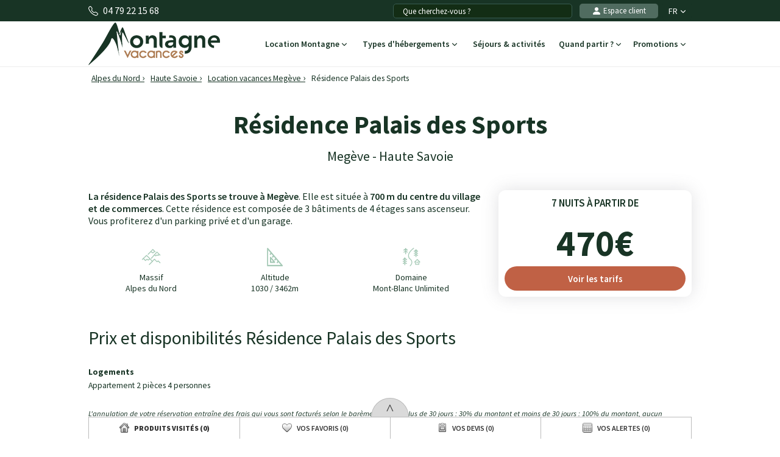

--- FILE ---
content_type: text/html; charset=UTF-8
request_url: https://www.montagne-vacances.com/fr/location/residence-palais-des-sports_megeve_27284.html
body_size: 25845
content:
<!DOCTYPE html>
<html lang="fr">
    <head>
        <title>Résidence Palais des Sports , location vacances Megève</title>
        <meta name="description" content="Profitez de nos offres de location &agrave; Meg&egrave;ve, R&eacute;sidence Palais des Sports . R&eacute;sidence de vacances dans les Alpes du Nord."/>
        <meta name="keywords" content="location R&eacute;sidence Palais des Sports, R&eacute;sidence Palais des Sports, location vacances R&eacute;sidence Palais des Sports, location appartement R&eacute;sidence Palais des Sports, location montagne, location vacances montagne Meg&egrave;ve, location, vacances, montagne, Meg&egrave;ve"/>
        <meta name="owner" content="montagne-vacances.com : le guide des vacances d'été à la montagne"/>
        <meta name="Author" content="Montagne-Vacances"/>
        <meta name="robots" content="index, follow"/>
                <meta name="Identifier-url" content="https://www.montagne-vacances.com"/>
        <meta name="Rating" content="General"/>
        <meta name="viewport" content="width=device-width, initial-scale=1" />
        <meta http-equiv="Content-Type" content="text/html; charset=utf-8"/>
        <meta property="og:locale" content="fr_FR" /><meta property="og:type" content="website" /><meta property="og:title" content="Résidence Palais des Sports , location vacances Megève" /><meta property="og:description" content="Profitez de nos offres de location à Megève, Résidence Palais des Sports . Résidence de vacances dans les Alpes du Nord." /><meta property="og:url" content="https://www.montagne-vacances.com/fr/location/residence-palais-des-sports_megeve_27284.html"/><meta property="og:site_name" content="Montagne-Vacances" /><meta property="og:image" content="https://www.montagne-vacances.com/images/mv/logo.png" />                        <link rel="canonical" href="https://www.montagne-vacances.com/fr/location/residence-palais-des-sports_megeve_27284.html"/>
                    <link rel="alternate" hreflang="fr" href="https://www.montagne-vacances.com/fr/location/residence-palais-des-sports_megeve_27284.html"/>
                    <link rel="alternate" hreflang="en" href="https://www.montagne-vacances.com/en/mountain-booking/residence-palais-des-sports_megeve_27284.html"/>
                    <link rel="alternate" hreflang="es" href="https://www.montagne-vacances.com/es/reservacion-montana/residence-palais-des-sports_megeve_27284.html"/>
                    <link rel="alternate" hreflang="de" href="https://www.montagne-vacances.com/de/buchung/residence-palais-des-sports_megeve_27284.html"/>
                    <link rel="alternate" hreflang="nl" href="https://www.montagne-vacances.com/nl/huur/residence-palais-des-sports_megeve_27284.html"/>
                    <link rel="alternate" hreflang="ru" href="https://www.montagne-vacances.com/ru/mountain-booking/residence-palais-des-sports_megeve_27284.html"/>
                    <link rel="alternate" hreflang="it" href="https://www.montagne-vacances.com/it/locazione/residence-palais-des-sports_megeve_27284.html"/>
                    <link rel="alternate" hreflang="pl" href="https://www.montagne-vacances.com/pl/wynajem/residence-palais-des-sports_megeve_27284.html"/>
                        <link rel="apple-touch-icon" sizes="180x180" href="/images/mv/favicon/apple-touch-icon.png">
        <link rel="icon" type="image/png" sizes="48x48" href="/images/mv/favicon/favicon-48x48.png">
        <link rel="icon" type="image/png" sizes="32x32" href="/images/mv/favicon/favicon-32x32.png">
        <link rel="icon" type="image/png" sizes="16x16" href="/images/mv/favicon/favicon-16x16.png">
        <link rel="manifest" href="/images/mv/favicon/site.webmanifest">
        <link rel="mask-icon" href="/images/mv/favicon/safari-pinned-tab.svg" color="#00529a">
        <link rel="shortcut icon" href="/images/mv/favicon/favicon.ico">
        <meta name="msapplication-TileColor" content="#ffffff">
        <meta name="msapplication-config" content="/images/mv/favicon/browserconfig.xml">
        <meta name="theme-color" content="#ffffff">
                            <link rel="preconnect" href="https://fonts.gstatic.com" crossorigin>
            <link rel="stylesheet" href="/css/normal26.css"/>
                                    </head>
    <body class="defaut">

                
        <script type="text/javascript">window.dataLayer = window.dataLayer || [];window.dataLayer.push({
    "id_residence": 27284,
    "nom_residence": "R\u00e9sidence Palais des Sports",
    "nom_station": "Meg\u00e8ve",
    "nom_massif": "Alpes du Nord",
    "date_debut": "",
    "date_fin": "",
    "event": "datalayer_ready",
    "page_id": "RESIDENCE_ACCUEIL",
    "page_type": "PAGE_PRODUIT_RESIDENCE",
    "langue": "fr",
    "isMobile": "false",
    "isTablet": "false",
    "cookie_partner": ""
});</script><noscript><iframe src="//www.googletagmanager.com/ns.html?id=GTM-NF7TMW" height="0" width="0" style="display:none;visibility:hidden"></iframe></noscript><script>(function(w,d,s,l,i){w[l]=w[l]||[];w[l].push({'gtm.start':new Date().getTime(),event:'gtm.js'});var f=d.getElementsByTagName(s)[0],j=d.createElement(s),dl=l!='dataLayer'?'&l='+l:'';j.async=true;j.src='//www.googletagmanager.com/gtm.js?id='+i+dl;f.parentNode.insertBefore(j,f);})(window,document,'script','dataLayer','GTM-NF7TMW');</script><script type="text/javascript">var conteneurs_googletagmanager = window['conteneurs_googletagmanager'] || [];
conteneurs_googletagmanager['Montagne-Vacances'] = 'GTM-NF7TMW';
</script>
                
        
    <svg xmlns="http://www.w3.org/2000/svg" id="symbols" aria-hidden="true">
        <defs>
                                                                <symbol id="svg-icon-bandeau-picto-savoie" viewBox="0 0 256 256">
                    <path d="m127.99975 68a36 36 0 1 0 36 36 36.04062 36.04062 0 0 0 -36-36zm0 64a28 28 0 1 1 28-28 28.03146 28.03146 0 0 1 -28 28zm0-112a84.0953 84.0953 0 0 0 -84 84c0 30.418 14.1709 62.793 40.98145 93.625a250.12015 250.12015 0 0 0 40.72461 37.65186 4 4 0 0 0 4.58789 0 250.12015 250.12015 0 0 0 40.72461-37.65186c26.81054-30.832 40.98144-63.207 40.98144-93.625a84.0953 84.0953 0 0 0 -84-84zm37.10352 172.23437a254.03965 254.03965 0 0 1 -37.10352 34.80079 254.04027 254.04027 0 0 1 -37.10351-34.80079c-17.74414-20.43847-38.89649-52.33789-38.89649-88.23437a76 76 0 0 1 152 0c0 35.89648-21.15234 67.7959-38.89648 88.23437z"/>
                </symbol>
                                                    <symbol id="svg-icon-bandeau-picto-equipe" viewBox="0 0 256 256">
                    <path d="M199.90234,57.02637a99.25278,99.25278,0,0,0-71.1455-29.02344A100.00065,100.00065,0,0,0,28,128v56a20.02229,20.02229,0,0,0,20,20H64a20.02229,20.02229,0,0,0,20-20V144a20.02229,20.02229,0,0,0-20-20H36.085a92.00542,92.00542,0,0,1,92.67188-87.99756A92.00463,92.00463,0,0,1,221.37109,124h-27.915a20.02229,20.02229,0,0,0-20,20v40a20.02229,20.02229,0,0,0,20,20h16a19.86943,19.86943,0,0,0,12-4.03809V208a28.03145,28.03145,0,0,1-28,28H136a4,4,0,0,0,0,8h57.45605a36.04061,36.04061,0,0,0,36-36V128A99.3124,99.3124,0,0,0,199.90234,57.02637ZM64,132a12.01343,12.01343,0,0,1,12,12v40a12.01312,12.01312,0,0,1-12,12H48a12.01312,12.01312,0,0,1-12-12V132Zm145.45605,64h-16a12.01312,12.01312,0,0,1-12-12V144a12.01344,12.01344,0,0,1,12-12h28v52A12.01312,12.01312,0,0,1,209.45605,196Z"/>
                </symbol>
                                                    <symbol id="svg-icon-bandeau-picto-experience" viewBox="0 0 24 24">
                    <path d="m15 22-.2773.416c.1534.1023.3507.1119.5132.0249.1626-.0871.2641-.2565.2641-.4409zm-3-2 .2774-.416c-.168-.112-.3868-.112-.5547 0zm-2.99998 2h-.5c0 .1844.10149.3538.26407.4409.16257.087.35985.0774.51328-.0249zm-.24916-18.46287-.04015.49839zm1.68384-.69746-.3808-.32402zm-3.90279 2.84639-.49838.04015zm2.15415-2.15415.04015-.49838zm-2.84639 3.90277.32402.3808zm.69746-1.68382.49839-.04015zm-.74697 4.77234-.32402.3808zm0-3.0464-.32402-.3808zm.74697 4.7724-.49838-.0402zm-.69746-1.6838.32402-.3808v-.0001zm2.84639 3.9027.04015.4984zm-2.15415-2.1541.49839.0401zm3.90279 2.8464.3808-.3241zm-1.68384-.6975-.04015-.4984h-.00001zm4.77234.747.3808.324zm-3.0464 0-.3808.324zm4.7724-.747.0401-.4984zm-1.6838.6975-.3808-.3241h-.0001zm3.9027-2.8464.4984-.0402zm-2.1541 2.1541-.0402.4984zm2.8464-3.9027.324.3808zm-.6975 1.6838-.4984.0401zm.747-4.7724.324-.3808zm0 3.0464-.3241-.3808zm-.747-4.77234-.4984-.04015zm.6975 1.68382-.3241.3808zm-2.8464-3.90277-.0402-.49838zm2.1541 2.15415.4984.04015zm-3.9027-2.84639.3808-.32402zm1.6838.69746.0401.49839zm-1.726-.74697-.3808.32402v.00001zm-3.0464 0 .3808.32402zm-1.47678 11.66824.02209-.4995zm6.27738 7.1256-3-2-.5547.832 3 2zm-3.5547-2-3.00004 2 .55471.832 3.00003-2zm1.4197-16.46981.0422.04951.7616-.64805-.0422-.04951zm2.1469.92133.0648-.00522-.0803-.99677-.0648.00522zm1.6804 1.61039-.0052.0648.9968.0803.0052-.0648zm.8666 2.16957.0495.04213.6481-.76161-.0495-.04213zm.0495 2.32692-.0495.0422.6481.7616.0495-.0422zm-.9213 2.1469.0052.0648.9968-.0803-.0052-.0648zm-1.6104 1.6804-.0648-.0052-.0803.9968.0648.0052zm-2.1696.8666-.0421.0496.7616.648.0422-.0495zm-2.3269.0495-.0421-.0495-.7616.6481.0421.0495zm-2.1469-.9213-.06479.0052.0803.9968.0648-.0052zm-1.6804-1.6104.00522-.0648-.99677-.0803-.00522.0648zm-.86661-2.1696-.04951-.0421-.64804.7616.04951.0422zm-.04951-2.32689.04951-.04213-.64804-.76161-.04951.04213zm.92134-2.1469-.00522-.0648-.99677.0803.00522.0648zm1.61039-1.68041.0648.00522.0803-.99677-.0648-.00522zm2.16959-.86661.0421-.04951-.7616-.64804-.0421.04951zm-2.10479.87183c.80093.06452 1.58409-.25986 2.10479-.87183l-.7616-.64804c-.31246.36718-.78233.56181-1.26289.5231zm-1.68041 1.61039c-.07422-.92127.69434-1.68983 1.61561-1.61561l.0803-.99677c-1.53545-.1237-2.81638 1.15723-2.69268 2.69268zm-.86661 2.16957c.61197-.52072.93635-1.30385.87183-2.10477l-.99677.0803c.03871.48056-.15592.95043-.5231 1.26286zm-.04951 2.32692c-.70392-.59893-.70392-1.68584 0-2.28479l-.64804-.76161c-1.1732.99826-1.1732 2.80977 0 3.808zm.92134 2.1469c.06452-.8009-.25986-1.584-.87183-2.1047l-.64804.7616c.36718.3124.56181.7823.5231 1.2628zm1.61039 1.6804c-.92127.0743-1.68983-.6943-1.61561-1.6156l-.99677-.0803c-.1237 1.5355 1.15723 2.8164 2.69268 2.6927zm4.49649.9161c-.5989.704-1.6858.704-2.2848 0l-.7616.6481c.9983 1.1732 2.8098 1.1732 3.808 0zm3.8273-2.5317c.0743.9213-.6943 1.6899-1.6156 1.6156l-.0803.9968c1.5355.1237 2.8164-1.1572 2.6927-2.6927zm.8666-2.1695c-.6119.5207-.9363 1.3038-.8718 2.1047l.9968-.0803c-.0387-.4805.1559-.9504.5231-1.2628zm.0495-2.32699c.704.59895.704 1.68586 0 2.28479l.6481.7616c1.1732-.99823 1.1732-2.80974 0-3.808zm-.9213-2.1469c-.0645.80093.2599 1.58405.8718 2.10477l.6481-.76161c-.3672-.31243-.5618-.7823-.5231-1.26286zm-1.6104-1.68041c.9213-.07422 1.6899.69434 1.6156 1.61561l.9968.0803c.1237-1.53545-1.1572-2.81638-2.6927-2.69268zm-2.1695-.86661c.5207.61197 1.3038.93635 2.1047.87183l-.0803-.99677c-.4805.03871-.9504-.15592-1.2628-.5231zm.7194-.69755c-.9982-1.1732-2.8097-1.1732-3.808 0l.7616.64804c.599-.70392 1.6859-.70392 2.2848 0zm-3.0885 12.37016c-.453-.5323-1.10437-.847-1.79339-.8774l-.04419.999c.41337.0183.80423.2071 1.07598.5265zm-1.79339-.8774c-.10317-.0046-.20716-.0028-.3114.0056l.0803.9968c.06263-.0051.12504-.0061.18691-.0034zm.47791 8.0411v-7.5416h-1v7.5416zm5.78928-8.0355c-.1042-.0084-.2082-.0102-.3114-.0056l.0442.999c.0619-.0027.1243-.0017.1869.0034zm-.3114-.0056c-.689.0304-1.3404.3451-1.7933.8774l.7616.6481c.2717-.3194.6625-.5082 1.0759-.5265zm-.4779.4995v7.5416h1v-7.5416z"/>
                    <path d="m14 8-3 3-1-1" stroke="#292929" stroke-linecap="round" stroke-linejoin="round"/>
                </symbol>
                                                    <symbol id="svg-icon-bandeau-picto-sejour" viewBox="0 0 24 24">
                    <path d="m21.874 14.36c-.077-.124-.205-.208-.35-.229-.042-.006-4.253-.63-9.524-.63h-1.5v-1.5c0-5.315-.625-9.484-.631-9.525-.021-.144-.105-.271-.229-.348-.073-.046-1.819-1.126-3.94-1.126s-3.867 1.078-3.94 1.124c-.127.08-.212.212-.231.361-.005.042-.529 4.248-.529 9.513 0 5.305.498 10.006.503 10.053.025.234.21.419.444.444.047.005 4.792.503 10.053.503 5.311 0 9.472-.523 9.514-.529.148-.019.28-.104.36-.23.046-.073 1.126-1.819 1.126-3.941s-1.08-3.867-1.126-3.94zm-.734 7.148c-.962.11-4.626.492-9.14.492-4.323 0-8.294-.339-9.543-.458-.118-1.243-.457-5.187-.457-9.542 0-4.475.382-8.171.492-9.14.482-.257 1.768-.86 3.208-.86 1.45 0 2.738.608 3.214.863.056.413.175 1.344.29 2.637h-2.705c-.276 0-.5.224-.5.5s.224.5.5.5h2.788c.068.891.128 1.903.167 3h-2.955c-.276 0-.5.224-.5.5s.224.5.5.5h2.983c.011.487.017.988.017 1.5v1.5h-3c-.276 0-.5.224-.5.5s.224.5.5.5h3v3c0 .276.224.5.5.5s.5-.224.5-.5v-3h1.5c.511 0 1.012.006 1.5.017v2.983c0 .276.224.5.5.5s.5-.224.5-.5v-2.954c1.095.039 2.108.1 3 .168v2.786c0 .276.224.5.5.5s.5-.224.5-.5v-2.703c1.289.115 2.222.233 2.637.289.255.478.863 1.767.863 3.214s-.604 2.728-.86 3.208z"/>
                </symbol>
                                                    <symbol id="svg-icon-bandeau-picto-avis" viewBox="0 0 24 24">
                    <path d="m8.391,4.034l1.119.911-.442,1.329c-.138.438.017.917.385,1.193.189.141.414.215.649.215.215,0,.423-.063.603-.183l1.305-.874,1.33.867c.385.25.888.229,1.252-.05.364-.281.512-.763.364-1.207l-.455-1.296,1.114-.908c.347-.292.476-.774.32-1.2s-.564-.712-1.018-.712h-1.398l-.503-1.412c-.156-.423-.564-.707-1.015-.707s-.859.284-1.018.712l-.501,1.406h-1.398c-.453,0-.861.285-1.017.708-.157.424-.03.907.324,1.207Zm.693-.916h1.75c.211,0,.4-.133.471-.332l.62-1.738h.15l.62,1.738c.071.199.26.332.471.332h1.75l.06.142-1.38,1.125c-.163.133-.226.354-.156.553l.571,1.628-.127.088-1.606-1.046c-.168-.11-.384-.107-.551.003l-1.579,1.057c-.018.012-.035.014-.047.014l-.082-.101.549-1.649c.065-.197.002-.415-.159-.545l-1.387-1.128.062-.14Zm14.851,2.604c-.156-.426-.564-.712-1.018-.712h-1.398l-.503-1.412c-.156-.423-.564-.707-1.015-.707s-.859.284-1.018.712l-.501,1.406h-1.398c-.453,0-.862.286-1.016.708-.157.425-.031.907.323,1.207l1.119.911-.442,1.329c-.138.438.017.917.384,1.192.188.142.413.216.65.216.215,0,.423-.063.603-.183l1.305-.874,1.33.867c.384.25.888.229,1.252-.05.364-.281.512-.763.364-1.207l-.455-1.296,1.114-.908c.347-.292.476-.774.32-1.2Zm-2.338,1.554c-.163.133-.226.354-.156.553l.571,1.628-.127.088-1.606-1.046c-.168-.109-.385-.107-.551.003l-1.579,1.057c-.018.012-.035.014-.047.014l-.082-.101.549-1.649c.065-.197.002-.415-.159-.545l-1.387-1.128.062-.14h1.75c.211,0,.4-.133.471-.332l.62-1.738h.15l.62,1.738c.071.199.26.332.471.332h1.75l.06.142-1.38,1.125Zm-16.258,3.107c.385.25.888.229,1.252-.05.364-.281.512-.763.364-1.207l-.455-1.296,1.114-.908c.347-.292.476-.774.32-1.2-.156-.426-.564-.712-1.018-.712h-1.398l-.503-1.412c-.156-.423-.564-.707-1.015-.707s-.859.284-1.018.712l-.501,1.406h-1.398c-.453,0-.862.286-1.016.708-.157.425-.031.907.323,1.207l1.119.911-.442,1.329c-.138.438.017.917.384,1.192.188.142.413.216.65.216.215,0,.423-.063.603-.183l1.305-.874,1.33.867Zm-1.612-1.881l-1.579,1.057c-.018.012-.035.014-.047.014l-.082-.101.549-1.649c.065-.197.002-.415-.159-.545l-1.387-1.128.062-.14h1.75c.211,0,.4-.133.471-.332l.62-1.738h.15l.62,1.738c.071.199.26.332.471.332h1.75l.06.142-1.38,1.125c-.163.133-.226.354-.156.553l.571,1.628-.127.088-1.606-1.046c-.167-.109-.384-.107-.551.003Zm13.273,5.498h-4.183l.587-3.33q.023-.508,0-.533c-.121-.444-.402-.794-.791-.985-.394-.192-.848-.2-1.281-.02-.254.105-.502.367-.679.712l-2.196,4.155h-1.456c-1.654,0-3,1.346-3,3v4c0,1.654,1.346,3,3,3h8.379c1.9,0,3.55-1.353,3.923-3.216l.639-3.196c.177-.885-.05-1.792-.622-2.49-.572-.698-1.417-1.098-2.32-1.098Zm-11.999,7v-4c0-1.103.897-2,2-2h1v8h-1c-1.103,0-2-.897-2-2Zm13.96-3.608l-.639,3.196c-.28,1.397-1.517,2.412-2.942,2.412h-6.379v-8.161c.141-.091.259-.218.34-.372l2.2-4.161c.094-.184.182-.251.177-.251.163-.068.324-.069.455-.005.1.049.179.135.247.291l-.586,3.484c-.052.292.027.589.218.818.191.227.47.357.766.357h4.183c.602,0,1.165.267,1.546.732.382.465.533,1.07.415,1.66Z"/>
                </symbol>
                                                    <symbol id="svg-icon-bandeau-picto-paiement" viewBox="0 0 24 24">
                    <path d="m10.5,23h-6c-1.93,0-3.5-1.57-3.5-3.5v-7c0-1.93,1.57-3.5,3.5-3.5h10c.615,0,1.22.162,1.75.468.239.139.545.056.683-.182.139-.239.057-.545-.182-.683-.239-.138-.492-.244-.75-.336v-1.767c0-3.584-2.916-6.5-6.5-6.5S3,2.916,3,6.5v1.776c-1.742.621-3,2.271-3,4.224v7c0,2.481,2.019,4.5,4.5,4.5h6c.276,0,.5-.224.5-.5s-.224-.5-.5-.5ZM4,6.5c0-3.033,2.467-5.5,5.5-5.5s5.5,2.467,5.5,5.5v1.533c-.166-.018-.332-.033-.5-.033H4.5c-.171,0-.334.032-.5.051v-1.551Zm5.5,8.5c.276,0,.5.224.5.5v2c0,.276-.224.5-.5.5s-.5-.224-.5-.5v-2c0-.276.224-.5.5-.5Zm8-4c-3.584,0-6.5,2.916-6.5,6.5s2.916,6.5,6.5,6.5,6.5-2.916,6.5-6.5-2.916-6.5-6.5-6.5Zm0,12c-3.033,0-5.5-2.468-5.5-5.5s2.467-5.5,5.5-5.5,5.5,2.468,5.5,5.5-2.467,5.5-5.5,5.5Zm3.35-6.857c.192.198.187.515-.012.707l-2.703,2.614c-.36.355-.835.533-1.311.533s-.949-.177-1.312-.531l-1.364-1.347c-.197-.193-.199-.51-.005-.707.194-.195.511-.198.707-.004l1.363,1.345c.337.33.886.326,1.223-.004l2.706-2.618c.2-.191.516-.187.707.012Z"/>
                </symbol>
                                                                                                                            <symbol id="svg-icon-bandeau-picto-forfait" viewBox="0 0 63 55">
                    <path d="M57.5217 28.6723C58.2781 28.6723 58.8912 28.0679 58.8912 27.3223C58.8912 26.5767 58.2781 25.9723 57.5217 25.9723C56.7653 25.9723 56.1521 26.5767 56.1521 27.3223C56.1521 28.0679 56.7653 28.6723 57.5217 28.6723Z"/>
                    <path d="M4.10879 27.9973C5.24338 27.9973 6.16314 27.0906 6.16314 25.9723C6.16314 24.8539 5.24338 23.9473 4.10879 23.9473C2.97421 23.9473 2.05444 24.8539 2.05444 25.9723C2.05444 27.0906 2.97421 27.9973 4.10879 27.9973Z"/>
                    <path d="M56.1522 11.1223H53.4131V21.9223H56.1522V11.1223Z"/>
                    <path d="M50.7263 12.6518L49.3567 14.99L58.8453 20.39L60.2149 18.0518L50.7263 12.6518Z"/>
                    <path d="M58.8465 12.653L49.3569 18.0514L50.7261 20.3899L60.2157 14.9915L58.8465 12.653Z"/>
                    <path d="M8.2174 5.72227H5.47827V16.5223H8.2174V5.72227Z"/>
                    <path d="M2.78583 7.25296L1.41626 9.59123L10.9049 14.9912L12.2745 12.653L2.78583 7.25296Z"/>
                    <path d="M10.9071 7.25337L1.41748 12.6517L2.78663 14.9902L12.2762 9.59187L10.9071 7.25337Z"/>
                    <path d="M49.3044 54.3223H13.6957C13.0931 54.3223 12.5589 53.9308 12.3809 53.3638L6.90263 35.8138C6.79306 35.4493 6.83415 35.0578 7.03958 34.7203L15.257 21.2203C15.5035 20.8153 15.9555 20.5588 16.4348 20.5588H46.5652C47.0446 20.5588 47.4965 20.8018 47.7431 21.2203L55.9604 34.7203C56.1659 35.0443 56.207 35.4493 56.0974 35.8138L50.6191 53.3638C50.4411 53.9308 49.907 54.3223 49.3044 54.3223ZM14.7091 51.6223H48.2909L53.2898 35.5978L45.7846 23.2723H17.2155L9.71023 35.5978L14.7091 51.6223Z"/>
                    <path d="M45.2642 48.9223H17.736C17.1333 48.9223 16.5992 48.5308 16.4212 47.9638L12.8192 36.4078C12.7097 36.0298 12.7644 35.6248 12.9699 35.2873L18.5303 26.5933C18.7768 26.2018 19.2151 25.9588 19.6944 25.9588H43.3194C43.7851 25.9588 44.2233 26.2018 44.4836 26.5933L50.044 35.2873C50.2631 35.6248 50.3179 36.0298 50.1947 36.4078L46.5927 47.9638C46.4146 48.5308 45.8805 48.9223 45.2779 48.9223H45.2642ZM18.7494 46.2223H44.2507L47.3733 36.2053L42.5525 28.6723H20.4477L15.6268 36.2053L18.7494 46.2223Z"/>
                    <path d="M32.8695 27.3223H30.1304V47.5723H32.8695V27.3223Z"/>
                    <path d="M63 0.322266H0V3.02227H63V0.322266Z"/>
                    <path d="M31.5 19.2223C28.4733 19.2223 26.0217 16.8058 26.0217 13.8223C26.0217 11.3113 27.7748 9.19176 30.1304 8.59776V1.67226H32.8696V9.77226C32.8696 10.5148 32.2532 11.1223 31.5 11.1223C29.9935 11.1223 28.7609 12.3373 28.7609 13.8223C28.7609 15.3073 29.9935 16.5223 31.5 16.5223C33.0065 16.5223 34.2391 15.3073 34.2391 13.8223H36.9782C36.9782 16.8058 34.5267 19.2223 31.5 19.2223Z"/>
                    <path d="M32.8695 17.8723H30.1304V21.9223H32.8695V17.8723Z"/>
                    <path d="M28.7608 40.8223H19.1738V43.5223H28.7608V40.8223Z"/>
                    <path d="M43.826 40.8223H34.239V43.5223H43.826V40.8223Z"/>
                </symbol>
                                                                                                    <symbol id="svg-icon-header-back" viewBox="0 0 16 16">
                    <path fill-rule="evenodd" d="M8.354 1.646a.5.5 0 0 1 0 .708L2.707 8l5.647 5.646a.5.5 0 0 1-.708.708l-6-6a.5.5 0 0 1 0-.708l6-6a.5.5 0 0 1 .708 0"/>
                    <path fill-rule="evenodd" d="M12.354 1.646a.5.5 0 0 1 0 .708L6.707 8l5.647 5.646a.5.5 0 0 1-.708.708l-6-6a.5.5 0 0 1 0-.708l6-6a.5.5 0 0 1 .708 0"/>
                </symbol>
                                                    <symbol id="svg-icon-header-search" viewBox="0 0 16 16">
                    <path d="M11.742 10.344a6.5 6.5 0 1 0-1.397 1.398h-.001q.044.06.098.115l3.85 3.85a1 1 0 0 0 1.415-1.414l-3.85-3.85a1 1 0 0 0-.115-.1zM12 6.5a5.5 5.5 0 1 1-11 0 5.5 5.5 0 0 1 11 0"/>
                </symbol>
                                                    <symbol id="svg-icon-header-phone" viewBox="0 0 16 16">
                    <path d="M3.654 1.328a.678.678 0 0 0-1.015-.063L1.605 2.3c-.483.484-.661 1.169-.45 1.77a17.6 17.6 0 0 0 4.168 6.608 17.6 17.6 0 0 0 6.608 4.168c.601.211 1.286.033 1.77-.45l1.034-1.034a.678.678 0 0 0-.063-1.015l-2.307-1.794a.68.68 0 0 0-.58-.122l-2.19.547a1.75 1.75 0 0 1-1.657-.459L5.482 8.062a1.75 1.75 0 0 1-.46-1.657l.548-2.19a.68.68 0 0 0-.122-.58zM1.884.511a1.745 1.745 0 0 1 2.612.163L6.29 2.98c.329.423.445.974.315 1.494l-.547 2.19a.68.68 0 0 0 .178.643l2.457 2.457a.68.68 0 0 0 .644.178l2.189-.547a1.75 1.75 0 0 1 1.494.315l2.306 1.794c.829.645.905 1.87.163 2.611l-1.034 1.034c-.74.74-1.846 1.065-2.877.702a18.6 18.6 0 0 1-7.01-4.42 18.6 18.6 0 0 1-4.42-7.009c-.362-1.03-.037-2.137.703-2.877z"/>
                </symbol>
                                                    <symbol id="svg-icon-header-menu" viewBox="0 0 16 16">
                    <path fill-rule="evenodd" d="M2.5 12a.5.5 0 0 1 .5-.5h10a.5.5 0 0 1 0 1H3a.5.5 0 0 1-.5-.5m0-4a.5.5 0 0 1 .5-.5h10a.5.5 0 0 1 0 1H3a.5.5 0 0 1-.5-.5m0-4a.5.5 0 0 1 .5-.5h10a.5.5 0 0 1 0 1H3a.5.5 0 0 1-.5-.5"/>
                </symbol>
                                                    <symbol id="svg-icon-customer" viewBox="0 0 16 16">
                    <path fill-rule="evenodd" clip-rule="evenodd" d="M3 14s-1 0-1-1 1-4 6-4 6 3 6 4-1 1-1 1zm5-6a3 3 0 1 0 0-6 3 3 0 0 0 0 6"/>
                </symbol>
                                                    <symbol id="svg-icon-customer-connected" viewBox="0 0 16 16">
                    <path fill-rule="evenodd" clip-rule="evenodd" d="M11 5a3 3 0 1 1-6 0 3 3 0 0 1 6 0m-9 8c0 1 1 1 1 1h5v-1a2 2 0 0 1 .01-.2 4.49 4.49 0 0 1 1.534-3.693Q8.844 9.002 8 9c-5 0-6 3-6 4m7 0a1 1 0 0 1 1-1v-1a2 2 0 1 1 4 0v1a1 1 0 0 1 1 1v2a1 1 0 0 1-1 1h-4a1 1 0 0 1-1-1zm3-3a1 1 0 0 0-1 1v1h2v-1a1 1 0 0 0-1-1"/>
                </symbol>
                                                                            <symbol id="svg-icon-chevron-down" viewBox="0 0 512 298.04">
                    <path fill-rule="evenodd" clip-rule="evenodd" d="M12.08 70.78c-16.17-16.24-16.09-42.54.15-58.7 16.25-16.17 42.54-16.09 58.71.15L256 197.76 441.06 12.23c16.17-16.24 42.46-16.32 58.71-.15 16.24 16.16 16.32 42.46.15 58.7L285.27 285.96c-16.24 16.17-42.54 16.09-58.7-.15L12.08 70.78z"/>
                </symbol>
                                                    <symbol id="svg-icon-heart" viewBox="0 0 16 16">
                    <path d="m8 2.748-.717-.737C5.6.281 2.514.878 1.4 3.053c-.523 1.023-.641 2.5.314 4.385.92 1.815 2.834 3.989 6.286 6.357 3.452-2.368 5.365-4.542 6.286-6.357.955-1.886.838-3.362.314-4.385C13.486.878 10.4.28 8.717 2.01zM8 15C-7.333 4.868 3.279-3.04 7.824 1.143q.09.083.176.171a3 3 0 0 1 .176-.17C12.72-3.042 23.333 4.867 8 15"/>
                </symbol>
                                                    <symbol id="svg-icon-bell" viewBox="0 0 16 16">
                    <path d="M8 16a2 2 0 0 0 2-2H6a2 2 0 0 0 2 2M8 1.918l-.797.161A4 4 0 0 0 4 6c0 .628-.134 2.197-.459 3.742-.16.767-.376 1.566-.663 2.258h10.244c-.287-.692-.502-1.49-.663-2.258C12.134 8.197 12 6.628 12 6a4 4 0 0 0-3.203-3.92zM14.22 12c.223.447.481.801.78 1H1c.299-.199.557-.553.78-1C2.68 10.2 3 6.88 3 6c0-2.42 1.72-4.44 4.005-4.901a1 1 0 1 1 1.99 0A5 5 0 0 1 13 6c0 .88.32 4.2 1.22 6"/>
                </symbol>
                                                    <symbol id="svg-icon-filter" viewBox="0 0 64 64" stroke-width="4">
                    <line x1="50.69" y1="32" x2="56.32" y2="32"/>
                    <line x1="7.68" y1="32" x2="38.69" y2="32"/>
                    <line x1="26.54" y1="15.97" x2="56.32" y2="15.97"/>
                    <line x1="7.68" y1="15.97" x2="14.56" y2="15.97"/>
                    <line x1="35" y1="48.03" x2="56.32" y2="48.03"/>
                    <line x1="7.68" y1="48.03" x2="23" y2="48.03"/>
                    <circle cx="20.55" cy="15.66" r="6"/>
                    <circle cx="44.69" cy="32" r="6"/>
                    <circle cx="29" cy="48.03" r="6"/>
                </symbol>
                                                    <symbol id="svg-icon-massif" viewBox="0 0 28 24">
                    <path d="M26.7334 20.9294L24.1036 18.2336L22.7232 19.1728C22.4852 19.3375 22.1758 19.3009 21.9735 19.0997L18.8261 15.8732L16.2737 18.4897C16.0416 18.7276 15.6668 18.7276 15.4348 18.4897L7.50373 10.3595L1.37548 16.0684L0.572266 15.1657L7.117 9.06651C7.35499 8.84694 7.71198 8.85304 7.93807 9.08481L15.8453 17.1906L18.3977 14.5741C18.6298 14.3362 19.0046 14.3362 19.2367 14.5741L22.4614 17.8798L23.8418 16.9405C24.0798 16.7759 24.3951 16.8125 24.5914 17.0137L27.5663 20.0633L26.7274 20.9233L26.7334 20.9294Z"/>
                    <path d="M14.3995 14.4521L13.5249 13.6287L21.9557 4.22375C22.0628 4.10177 22.2175 4.02858 22.3841 4.02858C22.5388 4.01638 22.7054 4.08957 22.8184 4.20545L27.5782 9.08479L26.7393 9.94478L22.4198 5.51677L14.4114 14.4521H14.3995Z"/>
                    <path d="M9.72295 8.73105L8.88403 7.87107L16.0237 0.545955C16.2558 0.308087 16.6306 0.308087 16.8627 0.545955L20.4325 4.20546L19.5936 5.06545L16.4462 1.83898L9.7289 8.72495L9.72295 8.73105Z"/>
                    <path d="M5.73081 17.4468C5.57611 17.4468 5.42737 17.3858 5.30837 17.2699L2.3335 14.2203L3.17241 13.3603L5.78436 16.0379L7.75373 14.5253C7.95602 14.3728 8.22971 14.3606 8.43795 14.507L9.87184 15.4889L11.9126 13.9153L12.6266 14.8912L10.2467 16.721C10.0444 16.8734 9.77069 16.8856 9.56245 16.7393L8.12856 15.7573L6.08779 17.3309C5.9807 17.4102 5.85575 17.4529 5.73081 17.4529V17.4468Z"/>
                    <path d="M16.4402 6.46826C16.3331 6.46826 16.226 6.43777 16.1367 6.38287L13.1619 4.55312L13.7747 3.51016L16.4045 5.12644L18.4631 3.54066L19.1771 4.51653L16.7972 6.34628C16.6901 6.42557 16.5651 6.46826 16.4402 6.46826Z"/>
                    <path d="M20.6051 10.7377C20.492 10.7377 20.373 10.7011 20.2778 10.634L18.4929 9.41415L19.1533 8.40169L20.611 9.39586L22.0687 8.40169C22.2234 8.298 22.4138 8.27361 22.5864 8.3285L23.9726 8.80423L25.0258 7.43802L25.9599 8.19432L24.645 9.89599C24.4903 10.0973 24.2285 10.1765 23.9905 10.0973L22.4793 9.57883L20.9383 10.634C20.8371 10.7011 20.7241 10.7377 20.611 10.7377H20.6051Z"/>
                    <path d="M15.4245 17.625L10.6663 22.5027L11.5077 23.3653L16.2659 18.4876L15.4245 17.625Z"/>
                </symbol>
                                                    <symbol id="svg-icon-station" viewBox="0 0 22 23">
                    <path d="M16.9652 2.75769H15.9912V11.3907H16.9652V2.75769Z"/>
                    <path d="M18.8791 5.15573C17.7542 5.0742 16.9507 4.51305 16.4783 3.91354C16.0108 4.51305 15.2024 5.0742 14.0774 5.15573L14.0044 4.20131C15.3728 4.10059 15.9864 3.02626 15.9864 2.76248C15.9864 2.49869 16.2056 2.28287 16.4734 2.28287C16.7413 2.28287 16.9604 2.49869 16.9604 2.76248C16.9604 3.02626 17.574 4.10059 18.9425 4.20131L18.8694 5.15573H18.8791Z"/>
                    <path d="M18.8791 5.15573C17.7542 5.0742 16.9507 4.51305 16.4783 3.91354C16.0108 4.51305 15.2024 5.0742 14.0774 5.15573L14.0044 4.20131C15.3728 4.10059 15.9864 3.02626 15.9864 2.76248C15.9864 2.49869 16.2056 2.28287 16.4734 2.28287C16.7413 2.28287 16.9604 2.49869 16.9604 2.76248C16.9604 3.02626 17.574 4.10059 18.9425 4.20131L18.8694 5.15573H18.8791Z"/>
                    <path d="M18.8791 7.55377C17.7542 7.47224 16.9507 6.91109 16.4783 6.31158C16.0108 6.91109 15.2024 7.47224 14.0774 7.55377L14.0044 6.59935C15.3728 6.49863 15.9864 5.4243 15.9864 5.16052C15.9864 4.89673 16.2056 4.68091 16.4734 4.68091C16.7413 4.68091 16.9604 4.89673 16.9604 5.16052C16.9604 5.4243 17.574 6.49863 18.9425 6.59935L18.8694 7.55377H18.8791Z"/>
                    <path d="M18.8791 9.95184C17.7542 9.87031 16.9507 9.30917 16.4783 8.70965C16.0108 9.30917 15.2024 9.87031 14.0774 9.95184L14.0044 8.99742C15.3728 8.8967 15.9864 7.82237 15.9864 7.55859C15.9864 7.2948 16.2056 7.07898 16.4734 7.07898C16.7413 7.07898 16.9604 7.2948 16.9604 7.55859C16.9604 7.82237 17.574 8.8967 18.9425 8.99742L18.8694 9.95184H18.8791Z"/>
                    <path d="M3.8165 12.3499H2.84253V20.9829H3.8165V12.3499Z"/>
                    <path d="M5.73046 14.7479C4.60552 14.6664 3.80199 14.1052 3.32961 13.5057C2.8621 14.1052 2.0537 14.6664 0.928761 14.7479L0.855713 13.7935C2.22415 13.6928 2.83775 12.6185 2.83775 12.3547C2.83775 12.0909 3.0569 11.8751 3.32474 11.8751C3.59258 11.8751 3.81173 12.0909 3.81173 12.3547C3.81173 12.6185 4.42533 13.6928 5.79377 13.7935L5.72072 14.7479H5.73046Z"/>
                    <path d="M5.73046 14.7479C4.60552 14.6664 3.80199 14.1052 3.32961 13.5057C2.8621 14.1052 2.0537 14.6664 0.928761 14.7479L0.855713 13.7935C2.22415 13.6928 2.83775 12.6185 2.83775 12.3547C2.83775 12.0909 3.0569 11.8751 3.32474 11.8751C3.59258 11.8751 3.81173 12.0909 3.81173 12.3547C3.81173 12.6185 4.42533 13.6928 5.79377 13.7935L5.72072 14.7479H5.73046Z"/>
                    <path d="M5.73046 17.146C4.60552 17.0644 3.80199 16.5033 3.32961 15.9038C2.8621 16.5033 2.0537 17.0644 0.928761 17.146L0.855713 16.1915C2.22415 16.0908 2.83775 15.0165 2.83775 14.7527C2.83775 14.4889 3.0569 14.2731 3.32474 14.2731C3.59258 14.2731 3.81173 14.4889 3.81173 14.7527C3.81173 15.0165 4.42533 16.0908 5.79377 16.1915L5.72072 17.146H5.73046Z"/>
                    <path d="M5.73046 19.544C4.60552 19.4625 3.80199 18.9014 3.32961 18.3018C2.8621 18.9014 2.0537 19.4625 0.928761 19.544L0.855713 18.5896C2.22415 18.4889 2.83775 17.4146 2.83775 17.1508C2.83775 16.887 3.0569 16.6712 3.32474 16.6712C3.59258 16.6712 3.81173 16.887 3.81173 17.1508C3.81173 17.4146 4.42533 18.4889 5.79377 18.5896L5.72072 19.544H5.73046Z"/>
                    <path d="M4.79063 1.31885H3.81665V8.03338H4.79063V1.31885Z"/>
                    <path d="M6.70434 3.71692C5.57939 3.63538 4.77587 3.07424 4.30349 2.47473C3.83598 3.07424 3.02758 3.63538 1.90264 3.71692L1.82959 2.76249C3.19803 2.66178 3.81163 1.58745 3.81163 1.32366C3.81163 1.05988 4.03077 0.844055 4.29862 0.844055C4.56646 0.844055 4.78561 1.05988 4.78561 1.32366C4.78561 1.58745 5.39921 2.66178 6.76764 2.76249L6.6946 3.71692H6.70434Z"/>
                    <path d="M6.70434 3.71692C5.57939 3.63538 4.77587 3.07424 4.30349 2.47473C3.83598 3.07424 3.02758 3.63538 1.90264 3.71692L1.82959 2.76249C3.19803 2.66178 3.81163 1.58745 3.81163 1.32366C3.81163 1.05988 4.03077 0.844055 4.29862 0.844055C4.56646 0.844055 4.78561 1.05988 4.78561 1.32366C4.78561 1.58745 5.39921 2.66178 6.76764 2.76249L6.6946 3.71692H6.70434Z"/>
                    <path d="M6.70434 6.11496C5.57939 6.03342 4.77587 5.47228 4.30349 4.87277C3.83598 5.47228 3.02758 6.03342 1.90264 6.11496L1.82959 5.16053C3.19803 5.05982 3.81163 3.98549 3.81163 3.72171C3.81163 3.45792 4.03077 3.2421 4.29862 3.2421C4.56646 3.2421 4.78561 3.45792 4.78561 3.72171C4.78561 3.98549 5.39921 5.05982 6.76764 5.16053L6.6946 6.11496H6.70434Z"/>
                    <path d="M9.63622 22.3066L9.008 21.5728C10.1865 20.5896 11.9786 18.5464 10.7904 15.875C10.3959 14.9925 9.84562 14.5561 9.26611 14.0909C8.18499 13.2276 7.06979 12.3355 7.24511 8.94945C7.43016 5.39075 12.4023 1.2757 13.7902 0.426788L14.3016 1.24212C13.0597 1.99991 8.37979 5.86556 8.21421 8.99741C8.06325 11.8991 8.90574 12.5705 9.87484 13.3475C10.4933 13.8415 11.1897 14.3978 11.6767 15.4913C12.7286 17.8558 11.9835 20.3402 9.63135 22.3018L9.63622 22.3066Z"/>
                    <path d="M21.0073 17.9661L17.9441 14.9494L14.881 17.9661L14.1943 17.2899L17.6033 13.9326C17.7932 13.7455 18.1 13.7455 18.2899 13.9326L21.6988 17.2899L21.0122 17.9661H21.0073Z"/>
                    <path d="M19.8873 20.5033H15.9914C15.7235 20.5033 15.5044 20.2874 15.5044 20.0236V16.1868H16.4784V19.544H19.4003V16.1868H20.3743V20.0236C20.3743 20.2874 20.1551 20.5033 19.8873 20.5033Z"/>
                    <path d="M18.6697 16.9062H17.2087V18.345H18.6697V16.9062Z"/>
                </symbol>
                                                    <symbol id="svg-icon-destination" viewBox="0 0 1024 1024">
                    <path d="M513.2 56.6c-164 0-296.9 131-296.9 292.6 0 50.2 12.8 97.4 35.4 138.6 37.7 69 166.6 266.1 228.3 359.6 29.8 27.9 59 6.4 66.5 0 61.3-93.3 189.3-289.6 227.3-357.6 23.3-41.7 36.5-89.7 36.5-140.6-0.2-161.6-133.1-292.6-297.1-292.6z m214.2 413.6c-36.1 61-163.5 264.3-202.7 326.8-8.2 2.9-15.9 2.5-23 0-38.9-62.3-165.5-264.9-201.8-325.2-21.7-36.1-34.2-78.2-34.2-123.1 0-134 110.8-242.7 247.4-242.7s247.4 108.6 247.4 242.7c0.1 44.3-12 85.8-33.1 121.5z"/>
                    <path d="M513.2 477.7c-70.8 0-128.4-57.6-128.4-128.4s57.6-128.4 128.4-128.4 128.4 57.6 128.4 128.4S584 477.7 513.2 477.7z m0-208.7c-44.3 0-80.3 36-80.3 80.3s36 80.3 80.3 80.3 80.3-36 80.3-80.3-36-80.3-80.3-80.3zM511.9 969.6c-163.4 0-286.6-59.6-286.6-138.7 0-46.1 42.4-87.2 116.4-112.7 11.5-4 24.1 2.1 28 13.6 4 11.5-2.1 24.1-13.6 28-53.5 18.5-86.7 45.7-86.7 71.1 0 44.7 99.6 94.6 242.5 94.6s242.5-49.9 242.5-94.6c0-25.4-33.3-52.6-86.8-71.1-11.5-4-17.6-16.5-13.6-28 4-11.5 16.5-17.6 28-13.6 74 25.5 116.5 66.7 116.5 112.8 0 78.9-123.2 138.6-286.6 138.6z"/>
                </symbol>
                                                                                                    <symbol id="svg-icon-calendrier" viewBox="0 0 25 25">
                    <path fill-rule="evenodd" clip-rule="evenodd" d="M8.90411 2.2941C9.31431 2.2941 9.64654 2.6188 9.64654 3.0195V3.73338H15.6568V3.0195C15.6568 2.6188 15.989 2.2941 16.4004 2.2941C16.8094 2.2941 17.1428 2.6188 17.1428 3.0195V3.73338H19.7431C21.2124 3.73338 22.4034 4.89517 22.4034 6.32755V19.8499C22.4034 21.2823 21.2124 22.4441 19.7431 22.4441H5.57337C4.10409 22.4441 2.91309 21.2823 2.91309 19.8499V6.32755C2.91309 4.89633 4.10409 3.73338 5.57337 3.73338H8.16048V3.0195C8.16048 2.6188 8.49272 2.2941 8.90411 2.2941ZM8.16048 5.18303H5.57337C4.92569 5.18303 4.39795 5.69542 4.39795 6.32755V9.49053H20.9173V6.32755C20.9196 6.02634 20.7972 5.7366 20.577 5.52199C20.3568 5.30738 20.0569 5.18547 19.7431 5.18303H17.144L17.1572 5.89231C17.1572 6.29301 16.825 6.61771 16.4136 6.61771C16.3152 6.61696 16.2179 6.59759 16.1273 6.56071C16.0368 6.52384 15.9546 6.47017 15.8857 6.4028C15.8167 6.33542 15.7623 6.25566 15.7255 6.16806C15.6887 6.08047 15.6702 5.98676 15.6712 5.89231L15.658 5.18303H9.64654L9.65974 5.89231C9.65974 6.29301 9.3275 6.61771 8.91611 6.61771C8.81772 6.61696 8.72045 6.59759 8.62987 6.56071C8.53929 6.52384 8.45717 6.47017 8.38821 6.4028C8.31925 6.33542 8.26481 6.25566 8.228 6.16806C8.19118 6.08047 8.17273 5.98676 8.17368 5.89231L8.16048 5.18303ZM20.9173 10.9298H4.39915V19.8499C4.39915 20.4821 4.92449 20.9944 5.57337 20.9944H19.7431C20.3908 20.9944 20.9185 20.4821 20.9185 19.8499L20.9173 10.9298Z"/>
                </symbol>
                                                    <symbol id="svg-icon-personnes" viewBox="0 0 25 23">
                    <path fill-rule="evenodd" clip-rule="evenodd" d="M10.055 4.37685C9.69644 4.37685 9.34143 4.44444 9.01021 4.57577C8.67898 4.7071 8.37802 4.89959 8.12451 5.14225C7.871 5.38491 7.6699 5.673 7.5327 5.99005C7.3955 6.3071 7.32489 6.64692 7.32489 6.99009C7.32489 7.33327 7.3955 7.67309 7.5327 7.99014C7.6699 8.30719 7.871 8.59528 8.12451 8.83794C8.37802 9.0806 8.67898 9.27309 9.01021 9.40442C9.34143 9.53575 9.69644 9.60334 10.055 9.60334C10.779 9.60334 11.4734 9.32802 11.9854 8.83794C12.4974 8.34786 12.785 7.68317 12.785 6.99009C12.785 6.29702 12.4974 5.63233 11.9854 5.14225C11.4734 4.65217 10.779 4.37685 10.055 4.37685ZM5.9006 6.9887C5.9006 6.46649 6.00805 5.94939 6.21683 5.46693C6.4256 4.98447 6.73161 4.54609 7.11738 4.17683C7.50315 3.80757 7.96112 3.51466 8.46515 3.31482C8.96918 3.11497 9.5094 3.01212 10.055 3.01212C10.6005 3.01212 11.1407 3.11497 11.6448 3.31482C12.1488 3.51466 12.6068 3.80757 12.9925 4.17683C13.3783 4.54609 13.6843 4.98447 13.8931 5.46693C14.1019 5.94939 14.2093 6.46649 14.2093 6.9887C14.2093 8.04336 13.7716 9.05482 12.9925 9.80057C12.2134 10.5463 11.1568 10.9653 10.055 10.9653C8.95315 10.9653 7.89647 10.5463 7.11738 9.80057C6.33829 9.05482 5.9006 8.04336 5.9006 6.9887ZM15.3886 3.6315C15.4118 3.54471 15.4527 3.46316 15.5089 3.39149C15.565 3.31983 15.6354 3.25945 15.7159 3.21383C15.7965 3.1682 15.8856 3.13821 15.9783 3.12557C16.071 3.11293 16.1653 3.11789 16.256 3.14017C17.15 3.35891 17.9424 3.85631 18.5084 4.55392C19.0743 5.25153 19.3815 6.10964 19.3815 6.99288C19.3815 7.87612 19.0743 8.73423 18.5084 9.43183C17.9424 10.1294 17.15 10.6268 16.256 10.8456C16.075 10.8848 15.8852 10.8549 15.727 10.7623C15.5687 10.6697 15.4544 10.5216 15.4083 10.3496C15.3623 10.1776 15.3882 9.99513 15.4805 9.84109C15.5728 9.68705 15.7243 9.57354 15.9026 9.5247C16.4901 9.38094 17.0108 9.05406 17.3827 8.59563C17.7546 8.13719 17.9565 7.5733 17.9565 6.99288C17.9565 6.41246 17.7546 5.84856 17.3827 5.39013C17.0108 4.93169 16.4901 4.60482 15.9026 4.46106C15.7197 4.41614 15.5628 4.30353 15.4666 4.14798C15.3703 3.99243 15.3418 3.80666 15.3886 3.6315ZM3.67582 14.0629C4.4548 13.3171 5.51136 12.8981 6.6131 12.8979H13.4983C14.6 12.8981 15.6566 13.3171 16.4356 14.0628C17.2147 14.8085 17.6524 15.8199 17.6526 16.8745V18.5225C17.6526 18.7034 17.5776 18.8768 17.4439 19.0047C17.3103 19.1326 17.1291 19.2045 16.9401 19.2045C16.7512 19.2045 16.5699 19.1326 16.4363 19.0047C16.3027 18.8768 16.2276 18.7034 16.2276 18.5225V16.8745C16.2276 16.1815 15.9401 15.517 15.4283 15.0269C14.9164 14.5368 14.2222 14.2614 13.4983 14.2612H6.6131C5.88904 14.2612 5.19464 14.5366 4.68265 15.0266C4.17066 15.5167 3.88303 16.1814 3.88303 16.8745V18.5225C3.87712 18.6995 3.7995 18.8674 3.66659 18.9906C3.53369 19.1138 3.35591 19.1827 3.17089 19.1827C2.98586 19.1827 2.80809 19.1138 2.67518 18.9906C2.54227 18.8674 2.46465 18.6995 2.45874 18.5225V16.8745C2.45874 15.8201 2.89642 14.8083 3.67582 14.0629ZM18.8326 13.5166C18.8799 13.3416 18.9978 13.1917 19.1604 13.0998C19.323 13.0079 19.5171 12.9816 19.7 13.0267C20.5914 13.2469 21.3811 13.7443 21.9452 14.4408C22.5092 15.1372 22.8155 15.9933 22.8161 16.8745V18.5225C22.8161 18.7034 22.7411 18.8768 22.6075 19.0047C22.4738 19.1326 22.2926 19.2045 22.1036 19.2045C21.9147 19.2045 21.7334 19.1326 21.5998 19.0047C21.4662 18.8768 21.3911 18.7034 21.3911 18.5225V16.8752C21.3907 16.2962 21.1894 15.7337 20.8188 15.2761C20.4483 14.8185 19.9294 14.4916 19.3438 14.3468C19.161 14.3015 19.0046 14.1886 18.9088 14.0329C18.8129 13.8773 18.7856 13.6916 18.8326 13.5166Z"/>
                </symbol>
                                                    <symbol id="svg-icon-loupe" viewBox="0 0 21 21">
                    <path stroke-width="0.0195312" d="M9.01409 3.70243C6.25267 3.70243 4.01409 5.941 4.01409 8.70243C4.01409 11.4639 6.25267 13.7024 9.01409 13.7024C11.7755 13.7024 14.0141 11.4639 14.0141 8.70243C14.0141 5.941 11.7755 3.70243 9.01409 3.70243ZM2.34741 8.70243C2.34741 5.02053 5.33218 2.03577 9.01407 2.03577C12.696 2.03577 15.6807 5.02053 15.6807 8.70243C15.6807 10.243 15.1582 11.6616 14.2807 12.7904L18.77 17.2798C19.0954 17.6053 19.0954 18.1329 18.77 18.4583C18.4446 18.7838 17.9169 18.7838 17.5915 18.4583L13.1021 13.969C11.9733 14.8465 10.5547 15.3691 9.01407 15.3691C5.33218 15.3691 2.34741 12.3843 2.34741 8.70243Z"/>
                </symbol>
                                                    <symbol id="svg-icon-altitude" viewBox="0 0 28 33">
                    <path d="M0.787231 1.90294C0.788082 1.68544 0.840969 1.4726 0.939858 1.2887C1.03875 1.10481 1.17965 0.957265 1.3465 0.862908C1.51335 0.768551 1.69943 0.731181 1.88349 0.755062C2.06755 0.778943 2.24219 0.863113 2.38749 0.997968L2.47639 1.07918L27.1717 30.0848C27.3031 30.2397 27.3945 30.4349 27.4355 30.6481C27.4765 30.8614 27.4654 31.0838 27.4035 31.29C27.3416 31.4961 27.2313 31.6775 27.0854 31.8132C26.9396 31.949 26.764 32.0335 26.579 32.0572L26.4704 32.0688H1.77504C1.53236 32.0709 1.29752 31.9679 1.11533 31.7796C0.933142 31.5913 0.816348 31.3308 0.787231 31.0478V30.9086V1.90294ZM2.76286 4.71069V29.7484H24.0897L20.0496 25.003L18.2715 27.0914L16.8886 25.4439L18.6469 23.3555L16.0983 20.3621L14.3203 22.4505L12.9373 20.803L14.6956 18.7146L12.1471 15.7212L10.369 17.8096L8.98607 16.1621L10.7444 14.0737L8.19582 11.0803L6.41776 13.1687L5.03482 11.5212L6.79313 9.43281L2.76286 4.71069ZM5.72629 16.9859C5.72714 16.7684 5.78003 16.5555 5.87892 16.3716C5.97781 16.1877 6.11872 16.0402 6.28557 15.9458C6.45242 15.8515 6.63849 15.8141 6.82255 15.838C7.00662 15.8619 7.18126 15.946 7.32655 16.0809L7.41545 16.1621L14.3301 24.2837C14.4615 24.4385 14.553 24.6338 14.594 24.847C14.635 25.0602 14.6239 25.2827 14.5619 25.4888C14.5 25.695 14.3897 25.8763 14.2439 26.0121C14.098 26.1478 13.9225 26.2324 13.7375 26.2561L13.6288 26.2677H6.71411C6.47142 26.2697 6.23658 26.1668 6.05439 25.9785C5.8722 25.7902 5.75541 25.5297 5.72629 25.2467V25.1075V16.9859ZM7.70192 19.7704V23.9472H11.2383L7.70192 19.7704Z"/>
                </symbol>
                                                    <symbol id="svg-icon-avis" viewBox="0 0 31 31">
                    <path stroke-width="2" stroke-linecap="round" stroke-linejoin="round" d="M28.568 20.9253C29.3469 19.1781 29.7794 17.2451 29.7794 15.2119C29.7794 7.40064 23.3945 1.06836 15.5184 1.06836C7.64222 1.06836 1.25732 7.40064 1.25732 15.2119C1.25732 23.0232 7.64222 29.3555 15.5184 29.3555C18.0542 29.3555 20.4354 28.6991 22.4987 27.5483L29.7821 29.3541L28.568 20.9253Z"/>
                </symbol>
                                                    <symbol id="svg-icon-camera" viewBox="0 0 19 18">
                    <path d="M6.29238 4.59018V5.09018C6.47022 5.09018 6.63467 4.99572 6.72427 4.84211L6.29238 4.59018ZM7.55238 2.43018V1.93018C7.37455 1.93018 7.2101 2.02463 7.12049 2.17824L7.55238 2.43018ZM12.2324 2.43018L12.6643 2.17824C12.5747 2.02463 12.4102 1.93018 12.2324 1.93018V2.43018ZM13.4924 4.59018L13.0605 4.84211C13.1501 4.99572 13.3145 5.09018 13.4924 5.09018V4.59018ZM3.19238 13.7702V6.39017H2.19238V13.7702H3.19238ZM4.49238 5.09018H6.29238V4.09018H4.49238V5.09018ZM6.72427 4.84211L7.98427 2.68211L7.12049 2.17824L5.86049 4.33824L6.72427 4.84211ZM7.55238 2.93018H12.2324V1.93018H7.55238V2.93018ZM11.8005 2.68211L13.0605 4.84211L13.9243 4.33824L12.6643 2.17824L11.8005 2.68211ZM13.4924 5.09018H15.2924V4.09018H13.4924V5.09018ZM16.5924 6.39018V13.7702H17.5924V6.39018H16.5924ZM16.5924 13.7702C16.5924 14.4881 16.0104 15.0702 15.2924 15.0702V16.0702C16.5626 16.0702 17.5924 15.0404 17.5924 13.7702H16.5924ZM15.2924 5.09018C16.0104 5.09018 16.5924 5.67221 16.5924 6.39018H17.5924C17.5924 5.11992 16.5626 4.09018 15.2924 4.09018V5.09018ZM3.19238 6.39017C3.19238 5.6722 3.77441 5.09018 4.49238 5.09018V4.09018C3.22213 4.09018 2.19238 5.11992 2.19238 6.39017H3.19238ZM4.49238 15.0702C3.77441 15.0702 3.19238 14.4881 3.19238 13.7702H2.19238C2.19238 15.0404 3.22213 16.0702 4.49238 16.0702V15.0702ZM12.0924 9.63018C12.0924 10.8452 11.1074 11.8302 9.89238 11.8302V12.8302C11.6597 12.8302 13.0924 11.3975 13.0924 9.63018H12.0924ZM9.89238 11.8302C8.67736 11.8302 7.69238 10.8452 7.69238 9.63018H6.69238C6.69238 11.3975 8.12507 12.8302 9.89238 12.8302V11.8302ZM7.69238 9.63018C7.69238 8.41515 8.67736 7.43018 9.89238 7.43018V6.43018C8.12507 6.43018 6.69238 7.86286 6.69238 9.63018H7.69238ZM9.89238 7.43018C11.1074 7.43018 12.0924 8.41515 12.0924 9.63018H13.0924C13.0924 7.86286 11.6597 6.43018 9.89238 6.43018V7.43018ZM15.2924 15.0702H4.49238V16.0702H15.2924V15.0702Z"/>
                </symbol>
                                                    <symbol id="svg-icon-bicycle" viewBox="0 0 16 16">
                    <path d="M4 4.5a.5.5 0 0 1 .5-.5H6a.5.5 0 0 1 0 1v.5h4.14l.386-1.158A.5.5 0 0 1 11 4h1a.5.5 0 0 1 0 1h-.64l-.311.935.807 1.29a3 3 0 1 1-.848.53l-.508-.812-2.076 3.322A.5.5 0 0 1 8 10.5H5.959a3 3 0 1 1-1.815-3.274L5 5.856V5h-.5a.5.5 0 0 1-.5-.5m1.5 2.443-.508.814c.5.444.85 1.054.967 1.743h1.139zM8 9.057 9.598 6.5H6.402zM4.937 9.5a2 2 0 0 0-.487-.877l-.548.877zM3.603 8.092A2 2 0 1 0 4.937 10.5H3a.5.5 0 0 1-.424-.765zm7.947.53a2 2 0 1 0 .848-.53l1.026 1.643a.5.5 0 1 1-.848.53z"/>
                </symbol>
                                                                            <symbol id="svg-icon-gift" viewBox="0 0 16 16">
                    <path d="M3 2.5a2.5 2.5 0 0 1 5 0 2.5 2.5 0 0 1 5 0v.006c0 .07 0 .27-.038.494H15a1 1 0 0 1 1 1v2a1 1 0 0 1-1 1v7.5a1.5 1.5 0 0 1-1.5 1.5h-11A1.5 1.5 0 0 1 1 14.5V7a1 1 0 0 1-1-1V4a1 1 0 0 1 1-1h2.038A3 3 0 0 1 3 2.506zm1.068.5H7v-.5a1.5 1.5 0 1 0-3 0c0 .085.002.274.045.43zM9 3h2.932l.023-.07c.043-.156.045-.345.045-.43a1.5 1.5 0 0 0-3 0zM1 4v2h6V4zm8 0v2h6V4zm5 3H9v8h4.5a.5.5 0 0 0 .5-.5zm-7 8V7H2v7.5a.5.5 0 0 0 .5.5z"/>
                </symbol>
                    </defs>
    </svg>
        
        
<header id="header">

        <div id="header_bandeau">
        <div class="conteneur_site">
            <div id="header_telephone"><svg aria-hidden="true" class="svg-symbol svg-icon-header-phone"><use href="#svg-icon-header-phone"></use></svg> 04 79 22 15 68</div>
            <div id="header_liens">
                                                <div id="header_langues">
                                            <div class="langue"><span class="a" onclick="changerDevise(1,'https://www.montagne-vacances.com/fr/','https://www.montagne-vacances.com/fr/location/residence-palais-des-sports_megeve_27284.html');" title="Guide des vacances à la montagne">FR <svg aria-hidden="true" class="svg-symbol svg-icon-chevron-down"><use href="#svg-icon-chevron-down"></use></svg></span></div>
                                        <div class="conteneur">
                                                                                                                                                                            <div class="langue"><span class="a" onclick="changerDevise(1,'https://www.montagne-vacances.com/en/','https://www.montagne-vacances.com/en/mountain-booking/residence-palais-des-sports_megeve_27284.html');" title="French mountain guide">EN <span class="devise">&euro;</span></span></div>
                                    <div class="langue"><span class="a" onclick="changerDevise(2,'https://www.montagne-vacances.com/en/','https://www.montagne-vacances.com/en/mountain-booking/residence-palais-des-sports_megeve_27284.html');" title="French mountain guide">EN <span class="devise">&pound;</span></span></div>
                                                                                                                                                                                    <div class="langue"><span class="a" onclick="changerDevise(1,'https://www.montagne-vacances.com/es/','https://www.montagne-vacances.com/es/reservacion-montana/residence-palais-des-sports_megeve_27284.html');" title="Estaciones montañeses francesas">ES</span></div>
                                                                                                                                                                                    <div class="langue"><span class="a" onclick="changerDevise(1,'https://www.montagne-vacances.com/de/','https://www.montagne-vacances.com/de/buchung/residence-palais-des-sports_megeve_27284.html');" title="Reiseleiter Urlaub im Berg">DE</span></div>
                                                                                                                                                                                    <div class="langue"><span class="a" onclick="changerDevise(1,'https://www.montagne-vacances.com/nl/','https://www.montagne-vacances.com/nl/huur/residence-palais-des-sports_megeve_27284.html');" title="Vakantie in de bergen gids">NL</span></div>
                                                                                                                                                                                    <div class="langue"><span class="a" onclick="changerDevise(1,'https://www.montagne-vacances.com/ru/','https://www.montagne-vacances.com/ru/mountain-booking/residence-palais-des-sports_megeve_27284.html');" title="Гид по каникулам в горах">RU</span></div>
                                                                                                                                                                                    <div class="langue"><span class="a" onclick="changerDevise(1,'https://www.montagne-vacances.com/it/','https://www.montagne-vacances.com/it/locazione/residence-palais-des-sports_megeve_27284.html');" title="Guida delle vacanze alla montagna">IT</span></div>
                                                                                                                                                                                    <div class="langue"><span class="a" onclick="changerDevise(1,'https://www.montagne-vacances.com/pl/','https://www.montagne-vacances.com/pl/wynajem/residence-palais-des-sports_megeve_27284.html');" title="Przewodnik po wakacjach w górach">PL</span></div>
                                                                                                        </div>
                </div>
                                <div id="header_client">
                                            <span class="encryptedlink encryptedlink68747470733a2f2f7777772e6d6f6e7461676e652d766163616e6365732e636f6d2f66722f636f6d7074652f"><svg aria-hidden="true" class="svg-symbol svg-icon-customer"><use href="#svg-icon-customer"></use></svg> Espace client</span>
                                    </div>
                                                                        <div id="header_recherche">
                        <input type="text" id="input-recherche-rapide-bandeau" class="input-recherche-rapide" data-output="#output-recherche-rapide-bandeau" title="Tapez un nom de résidence, chalet ou station de ski..." placeholder="Que cherchez-vous ?" value=""/>
                        <div id="output-recherche-rapide-bandeau" class="output-recherche-rapide"></div>
                    </div>
                            </div>
        </div>
    </div>

    <div id="header_navigation" class="conteneur_site">

                <div id="header_logo">
            <a href="https://www.montagne-vacances.com/fr/">
                                                    <img class="sprite-logo" src="/images/spacer.gif" alt="Location montagne avec Montagne-Vacances" title="Location montagne avec Montagne-Vacances" />
                            </a>
        </div>

                <div id="bouton_retour" onclick="ToggleConteneur('page');">
            <svg aria-hidden="true" class="svg-symbol svg-icon-header-back"><use href="#svg-icon-header-back"></use></svg>
        </div>

                <div id="header_boutons">
                                                        <div id="bouton_accordeon_recherche_rapide" class="groupe_accordeon_boutons bouton-mobile ferme">
                    <svg aria-hidden="true" class="svg-symbol svg-icon-header-search"><use href="#svg-icon-header-search"></use></svg>
                </div>
                                                <div id="bouton_accordeon_telephone" class="groupe_accordeon_boutons bouton-mobile ferme">
                <svg aria-hidden="true" class="svg-symbol svg-icon-header-phone"><use href="#svg-icon-header-phone"></use></svg>
            </div>
                        <div id="bouton-menu" class="bouton-mobile" onclick="ToggleConteneur('menu');">
                <svg aria-hidden="true" class="svg-symbol svg-icon-header-menu"><use href="#svg-icon-header-menu"></use></svg>
            </div>
        </div>

                <div id="element_accordeon_telephone">
            <div class="conteneur-numero">Infos & Réservation<br>
                <a class="numero" href="tel:+33479221568">04 79 22 15 68</a>
            </div>
            <p>Lu-Mar-Mer-Jeu-Ven : 9h-12h30 - 13h30-18h<br>Samedi : 9h-12h30 - 13h30-18h</p>
            <a class="bouton-fermer" href="#" onclick="FermerAccordeon('bouton_accordeon_telephone','element_accordeon_telephone');return false;">Fermer</a>
            <a class="bouton-appeler" href="tel:+33479221568">Appeler</a>
        </div>

                                        <div id="element_accordeon_recherche_rapide">
                <div class="conteneur-input">
                    <img class="sprite-moteur-picto-destination" src="/images/spacer.gif" alt="" />
                    <div id="reset-recherche-rapide-menu" class="reset-recherche-rapide">x</div>
                    <input type="text" id="input-recherche-rapide-menu" class="input-recherche-rapide" data-output="#output-recherche-rapide-menu" data-reset="#reset-recherche-rapide-menu" placeholder="Que cherchez-vous ?" value="" />
                </div>
                <div id="output-recherche-rapide-menu" class="output-recherche-rapide"></div>
            </div>
        
                <nav id="header_menu">
            <div class="onglet mobile-only">
                <span id="bouton_accordeon_header_menu_langue" class="label ferme">Choix de la langue <img class="fleche sprite-picto-moteur-fleche" src="/images/spacer.gif" alt=""></span>
                <div id="element_accordeon_header_menu_langue" class="onglet_contenu">
                    <div class="colonne">
                        <div class="select-langue">Français<img src="/images/spacer.gif" class="sprite-drapeau-fr" alt="FR"/>
                            <select name="langue" onchange="javascript:eval(this.value);return false;">
                                                                                                            <option selected value="changerDevise(1,'https://www.montagne-vacances.com/fr/','https://www.montagne-vacances.com/fr/location/residence-palais-des-sports_megeve_27284.html');">Français </option>
                                                                                                                                                <option  value="changerDevise(1,'https://www.montagne-vacances.com/en/','https://www.montagne-vacances.com/en/mountain-booking/residence-palais-des-sports_megeve_27284.html');">English (&euro;)</option>
                                        <option  value="changerDevise(2,'https://www.montagne-vacances.com/en/','https://www.montagne-vacances.com/en/mountain-booking/residence-palais-des-sports_megeve_27284.html');">English (&pound;)</option>
                                                                                                                                                <option  value="changerDevise(1,'https://www.montagne-vacances.com/es/','https://www.montagne-vacances.com/es/reservacion-montana/residence-palais-des-sports_megeve_27284.html');">Español </option>
                                                                                                                                                <option  value="changerDevise(1,'https://www.montagne-vacances.com/de/','https://www.montagne-vacances.com/de/buchung/residence-palais-des-sports_megeve_27284.html');">Deutsch </option>
                                                                                                                                                <option  value="changerDevise(1,'https://www.montagne-vacances.com/nl/','https://www.montagne-vacances.com/nl/huur/residence-palais-des-sports_megeve_27284.html');">Nederlands </option>
                                                                                                                                                <option  value="changerDevise(1,'https://www.montagne-vacances.com/ru/','https://www.montagne-vacances.com/ru/mountain-booking/residence-palais-des-sports_megeve_27284.html');">Русский </option>
                                                                                                                                                <option  value="changerDevise(1,'https://www.montagne-vacances.com/it/','https://www.montagne-vacances.com/it/locazione/residence-palais-des-sports_megeve_27284.html');">Italiano </option>
                                                                                                                                                <option  value="changerDevise(1,'https://www.montagne-vacances.com/pl/','https://www.montagne-vacances.com/pl/wynajem/residence-palais-des-sports_megeve_27284.html');">Polski </option>
                                                                                                </select>
                        </div>
                    </div>
                </div>
            </div>
            <div class="onglet mobile-only">
                <span id="bouton_accordeon_header_menu_client" class="label ferme">Espace client <img class="fleche sprite-picto-moteur-fleche" src="/images/spacer.gif" alt=""></span>
                <div id="element_accordeon_header_menu_client" class="onglet_contenu">
                    <div class="colonne">
                        <ul>
                                                            <li>
                                    <span class="a encryptedlink encryptedlink68747470733a2f2f7777772e6d6f6e7461676e652d766163616e6365732e636f6d2f66722f636f6d7074652f">Se connecter</span>
                                </li>
                                                        <li>
                                <span class="a encryptedlink encryptedlink68747470733a2f2f7777772e6d6f6e7461676e652d766163616e6365732e636f6d2f66722f6661766f7269732e706870">Favoris</span>
                            </li>
                            <li>
                                <span class="a encryptedlink encryptedlink68747470733a2f2f7777772e6d6f6e7461676e652d766163616e6365732e636f6d2f66722f64657669732e706870">Devis</span>
                            </li>
                                                    </ul>
                    </div>
                </div>
            </div>
            <div class="onglet">
                                    <a class="label" href="https://www.montagne-vacances.com/fr/location-vacances/critere.php">Location Montagne <svg aria-hidden="true" class="svg-symbol svg-icon-chevron-down"><use href="#svg-icon-chevron-down"></use></svg><div class="indicateur"></div></a>
                                <div class="onglet_contenu">
                    <div class="conteneur_site">
                                                                                                                                <div class="colonne colonne_marge">
                                <div class="titre">Choisissez votre destination Montagne</div>
                                <ul>
                                                                            <li><a href="https://www.montagne-vacances.com/fr/location-val-cenis.html">Val Cenis</a></li>
                                                                            <li><a href="https://www.montagne-vacances.com/fr/location-les-orres.html">Les Orres</a></li>
                                                                            <li><a href="https://www.montagne-vacances.com/fr/location-tignes.html">Tignes</a></li>
                                                                            <li><a href="https://www.montagne-vacances.com/fr/location-chatel.html">Châtel</a></li>
                                                                            <li><a href="https://www.montagne-vacances.com/fr/location-peyragudes.html">Peyragudes</a></li>
                                                                            <li><a href="https://www.montagne-vacances.com/fr/location-les-arcs.html">Les Arcs</a></li>
                                                                    </ul>
                            </div>
                            <div class="colonne">
                                <div class="titre"></div>
                                <ul>
                                                                            <li><a href="https://www.montagne-vacances.com/fr/location-saint-sorlin-d-arves.html">Saint Sorlin d'Arves</a></li>
                                                                            <li><a href="https://www.montagne-vacances.com/fr/location-les-menuires.html">Les Menuires</a></li>
                                                                            <li><a href="https://www.montagne-vacances.com/fr/location-flaine.html">Flaine</a></li>
                                                                            <li><a href="https://www.montagne-vacances.com/fr/location-les-saisies.html">Les Saisies</a></li>
                                                                            <li><a href="https://www.montagne-vacances.com/fr/location-la-plagne.html">La Plagne</a></li>
                                                                            <li><a href="https://www.montagne-vacances.com/fr/vacances-montagne-famille.php">Stations Familiales</a></li>
                                                                    </ul>
                            </div>
                                            </div>
                </div>
            </div>
            <div class="onglet">
                <span class="label">Types d'hébergements <svg aria-hidden="true" class="svg-symbol svg-icon-chevron-down"><use href="#svg-icon-chevron-down"></use></svg></span>
                <div class="onglet_contenu">
                    <div class="conteneur_site">
                        <div class="colonne colonne_marge">
                            <div class="titre">Choisissez votre logement</div>
                            <ul>
                                <li>
                                    <a href="https://www.montagne-vacances.com/fr/location-chalet-montagne.php">Chalet à la montagne</a>
                                </li>
                                <li>
                                    <a href="https://www.montagne-vacances.com/fr/location-montagne-prestige.php">Prestige &amp; Premium</a>
                                </li>
                                <li>
                                    <a href="https://www.montagne-vacances.com/fr/location-appartement-montagne.html">Appartements</a>
                                </li>
                                                                    <li>
                                        <a href="https://www.montagne-vacances.com/fr/reservation/location-montagne-piscine.php">Location avec piscine</a>
                                    </li>
                                                                                                    <li>
                                        <a href="https://www.montagne-vacances.com/fr/location-residence-montagne.html">Résidences</a>
                                    </li>
                                                                <li>
                                    <a href="https://www.montagne-vacances.com/fr/hotel-montagne.php">Hôtel</a>
                                </li>
                                                                    <li>
                                        <a href="https://www.montagne-vacances.com/fr/location-camping-montagne.html">Camping</a>
                                    </li>
                                                                                            </ul>
                        </div>
                                                    <div class="colonne">
                                <div class="titre"></div>
                                <ul>
                                                                                                                <li><a href="https://www.montagne-vacances.com/fr/selection/175/sejour-montagne-tout-compris.html">Séjour montagne tout compris</a></li>
                                                                        <li><a href="https://www.montagne-vacances.com/fr/lacs-de-montagne.php">Lacs de Montagne</a></li>
                                    <li><a href="https://www.montagne-vacances.com/fr/residence-club-enfant.php">Club Enfants</a></li>
                                    <li><a href="https://www.montagne-vacances.com/fr/residence-animation.php">Animations</a></li>
                                    <li><a href="https://www.montagne-vacances.com/fr/residence-accompagnateur-montagne.php">Randonnées</a></li>
                                </ul>
                            </div>
                                            </div>
                </div>
            </div>
                            <div class="onglet">
                    <a class="label" href="https://www.montagne-vacances.com/fr/sejours-et-activites-ete.html">Séjours &amp; activités<div class="indicateur"></div></a>
                </div>
                        <div class="onglet">
                <span class="label">Quand partir ? <svg aria-hidden="true" class="svg-symbol svg-icon-chevron-down"><use href="#svg-icon-chevron-down"></use></svg></span>
                <div class="onglet_contenu">
                    <div class="conteneur_site">
                        <div class="colonne colonne_marge">
                            <div class="titre">Été 2026</div>
                            <ul>
                                <li><a href="https://www.montagne-vacances.com/fr/reservation/court-sejour-montagne.php">Week-end en montagne | Court séjour</a></li>
                                                                    <li><a href="https://www.montagne-vacances.com/fr/montagne-mon-trip.html">Montagne Mon Trip | Séjour en décalé</a></li>
                                                                                                                                <li><a href="https://www.montagne-vacances.com/fr/infos/calendrier-vacances-scolaires.php">Vacances scolaires</a></li>
                                                                    <li><a href="https://www.montagne-vacances.com/fr/actualites-montagne.html">Actualités pour votre séjour à la Montagne</a></li>
                                                            </ul>
                        </div>
                        <div class="colonne colonne_pub">
                            <div class="pub250">
                                <a href="https://www.montagne-vacances.com/fr/location-camping-montagne.html" target="_blank" onmousedown="clickPub(123502)" rel="nofollow"><img src="https://docs.montagne-vacances.com/pub/Banniere_Menu_MV_camping_V2-1.jpg" alt="" loading="lazy" /></a>                            </div>
                        </div>
                    </div>
                </div>
            </div>
                        <div class="onglet">
                <a class="label" href="https://www.montagne-vacances.com/fr/promo-montagne.php">Promotions <svg aria-hidden="true" class="svg-symbol svg-icon-chevron-down"><use href="#svg-icon-chevron-down"></use></svg><div class="indicateur"></div></a>
                <div class="onglet_contenu">
                    <div class="conteneur_site">
                        <div class="colonne colonne_marge">
                            <div class="titre">Séjour en montagne - Nos promotions</div>
                            <ul>
                                <li>
                                    <a href="https://www.montagne-vacances.com/fr/code-promo-location-montagne.php">Code promo</a>
                                </li>
                                                                    <li>
                                        <a href="https://www.montagne-vacances.com/fr/promotion-semaine-offerte.php">1 semaine achetée = 1 semaine offerte</a>
                                    </li>
                                                                <li>
                                    <a href="https://www.montagne-vacances.com/fr/location_montagne_premiere_minute.php">Première minute</a>
                                </li>
                                <li>
                                    <a href="https://www.montagne-vacances.com/fr/derniere-minute-montagne.php">Dernière minute</a>
                                </li>
                                <li>
                                    <a href="https://www.montagne-vacances.com/fr/vacances-pas-cher.php">Vacances à petit prix</a>
                                </li>
                                                            </ul>
                        </div>
                        <div class="colonne colonne_pub">
                            <div class="pub250">
                                <a href="https://www.montagne-vacances.com/fr/derniere-minute-montagne.php" target="_blank" onmousedown="clickPub(123536)" rel="nofollow"><img src="https://docs.montagne-vacances.com/pub/Banniere_Menu_MV_dernière_minute-1.jpg" alt="" loading="lazy" /></a>                            </div>
                        </div>
                    </div>
                </div>
            </div>
                    </nav>
    </div>
</header>

        
        <main id="page_residence">

    
<div id="contenu-header">
    <div class="container-ariane">                <div id="ariane">
        <a class="lien home" href="https://www.montagne-vacances.com/fr/">Montagne-Vacances</a><!-- @whitespace
        --><!-- @whitespace
            --><!-- @whitespace
                --><a class="lien" href="https://www.montagne-vacances.com/fr/location-alpes-du-nord_1.html"><img src="/images/mv/fleche.png" alt="&rsaquo;" />Alpes du Nord</a><!-- @whitespace
            --><!-- @whitespace
        --><!-- @whitespace
            --><!-- @whitespace
                --><a class="lien" href="https://www.montagne-vacances.com/fr/location-haute-savoie-74.html"><img src="/images/mv/fleche.png" alt="&rsaquo;" />Haute Savoie</a><!-- @whitespace
            --><!-- @whitespace
        --><!-- @whitespace
            --><!-- @whitespace
                --><a class="lien" href="https://www.montagne-vacances.com/fr/location-megeve.html"><img src="/images/mv/fleche.png" alt="&rsaquo;" />Location vacances Megève</a><!-- @whitespace
            --><!-- @whitespace
        --><!-- @whitespace
            --><!-- @whitespace
                --><span class="courant"><img src="/images/mv/fleche.png" alt="&rsaquo;" />Résidence Palais des Sports</span><!-- @whitespace
            --><!-- @whitespace
        -->    </div>
</div>
    <h1>Résidence Palais des Sports<br><span class="sous-titre"> Megève - Haute Savoie</span></h1>
</div>
    
    
    <div class="bloc-descriptif">
                    <div class="descriptif">
                <strong>La résidence Palais des Sports se trouve à <strong>Megève</strong></strong>. Elle est située à <strong>700 m du centre du village et de commerces</strong>. Cette résidence est composée de 3 bâtiments de 4 étages sans ascenseur. Vous profiterez d'un parking privé et d'un garage.                                                            </div>
                <div class="bloc-offre">
                            <div class="nb_nuits large">7 nuits à partir de</div>
                <div class="prix">470&euro;<span class="par-personne"></span></div>
                        <div class="bouton_tarif" onclick="$('html, body').animate({scrollTop: $('#divCalendrier27284').offset().top}, 1000);">Voir les tarifs</div>
        </div>
                    <div class="bloc-bandeau">
                                    <div class="massif">
                        <div class="image"><svg aria-hidden="true" class="svg-symbol"><use href="#svg-icon-massif"/></svg></div>
                        <div class="texte">Massif<br>Alpes du Nord</div>
                    </div>
                                            <div class="pistes">
                            <div class="image"><svg aria-hidden="true" class="svg-symbol"><use href="#svg-icon-altitude"/></svg></div>
                            <div class="texte">Altitude<br>1030 / 3462m</div>
                        </div>
                        <div class="domaine">
                            <div class="image"><svg aria-hidden="true" class="svg-symbol"><use href="#svg-icon-station"/></svg></div>
                            <div class="texte">Domaine<br>Mont-Blanc Unlimited</div>
                        </div>
                                                                </div>
            </div>

    
    
    <div class="titre-calendrier">
                    <h2>Prix et disponibilités Résidence Palais des Sports</h2>
                                            </div>

    <div id="divCalendrier27284" class="bloc-calendrier">
        <b>Logements</b><br/>
                    <div class="logement">
                <a href="https://www.montagne-vacances.com/fr/appartement-2-pieces-4-personnes,megeve_38992.html">Appartement 2 pièces 4 personnes</a>
            </div>
            </div>
    <div class="bloc-conditions">L'annulation de votre réservation entraîne des frais qui vous sont facturés selon le barème suivant : plus de 30 jours : 30&#37; du montant et moins de 30 jours : 100&#37; du montant, aucun remboursement ne pourra être réclamé. Les frais de réservation sont non remboursables. <br/><span class="frais"></span><br/>Les frais d'annulation sont calculés sur la base des prix totaux TTC. Toute annulation doit être signifiée par écrit à SKI PLANET, la date de réception déterminant la date de la demande d’annulation.</div>

    
    <h2 class="titre-prestation">
        Prestations Résidence Palais des Sports    </h2>

    <div class="bloc-prestations">
                    <div class="pictogrammes">
                                    <span class="picto_residence"><img class="sprite-prestation-residence-particulier" src="/images/spacer.gif" title="Logement de particulier" alt="Logement de particulier" /></span>
                                    <span class="picto_residence"><img class="sprite-prestation-residence-television" src="/images/spacer.gif" title="Télévision" alt="Télévision" /></span>
                                    <span class="picto_residence"><img class="sprite-prestation-residence-parking" src="/images/spacer.gif" title="Parking" alt="Parking" /></span>
                            </div>
                        
<div class="prestations-residence">
                    <div class="type inclus">
                <div class="nom">Prestations incluses</div>
                                    <ul >
                                                                                                        <li>
                                                                                                    <span class="prestation">La location et les charges d'électricité et d'eau</span>                                                            </li>
                                                                                <li>
                                                                                                    <span class="prestation">Télévision</span>                                                            </li>
                                                                                <li>
                                                                                                    <span class="prestation">Parking</span>                                                            </li>
                                                                                <li>
                                                                                                    <span class="prestation">Garage</span>                                                            </li>
                                                                                            </ul>
                                                                    </div>
                            <div class="type obligatoire-sur-place">
                <div class="nom">Prestations obligatoires <small>(à régler sur place)</small></div>
                                    <ul >
                                                                                                        <li>
                                                                                                    <span class="prestation">Caution CB <img class="picto_cb" src="/images/spacer.gif" title="CB" />, Mastercard, Visa (empreinte de la carte bancaire), chèque <img class="picto_cheque" src="/images/spacer.gif" title="Chèque" /> : <span class="prix">de 200&euro; à 1500&euro;</span></span>                                                            </li>
                                                                                <li>
                                                                                                    <span class="prestation">Taxe de séjour (prix indicatif) : <span class="prix">2.3&euro; /nuit/personne</span></span>                                                            </li>
                                                                                            </ul>
                                                                    </div>
                        <div class="type facultatif">
                <div class="nom">Prestations facultatives <small>(à régler sur place)</small></div>
                                    <ul >
                                                                                                        <li>
                                                                                                    <span class="prestation">Linge de lit pour lit simple : <span class="prix">18&euro; /semaine/lit</span></span>                                                            </li>
                                                                                <li>
                                                                                                    <span class="prestation">Linge de lit pour lit double : <span class="prix">21&euro; /semaine/lit</span></span>                                                            </li>
                                                                                <li>
                                                                                                    <span class="prestation">Linge de toilette : <span class="prix">9&euro; /personne</span></span>                                                            </li>
                                                                                <li>
                                                                                                    <span class="prestation">Equipement bébé chaise (sur demande) : <span class="prix">20&euro; /semaine</span></span>                                                            </li>
                                                                                <li>
                                                                                                    <span class="prestation">Equipement bébé lit (sans matelas, sur demande) : <span class="prix">20&euro; /semaine</span></span>                                                            </li>
                                                                                <li>
                                                                                                    <span class="prestation">Ménage de fin de séjour sauf la cuisine et la vaisselle : <span class="prix">de 50&euro; à 195&euro; /logement</span></span>                                                            </li>
                                                                                            </ul>
                                                                    </div>
                        </div>
<script type="text/javascript">
    function AfficherInfosPrestation(id_prestation){
        if($('#liste' + id_prestation).css('display') == 'none') $('#liste' + id_prestation).css('display','block');
        else $('#liste' + id_prestation).css('display','none');
    }
</script>    </div>

    
                <div class="bloc-diaporama-station">
                            <div class="photo">
                                            <img class="logo" src="https://www.ski-planet.com/photo/megeve/logo.gif" alt="Megève"/>
                                        <img class="image" src="https://docs.montagne-vacances.com/stations/medium/megeve-758.jpg" alt="" />
                </div>
                            <div class="photo">
                                        <img class="image" src="https://docs.montagne-vacances.com/stations/small/megeve-759.jpg" alt="" />
                </div>
                            <div class="photo">
                                        <img class="image" src="https://docs.montagne-vacances.com/stations/small/megeve-760.jpg" alt="" />
                </div>
                    </div>

                    <div class="bloc-descriptif-station">
                <div class="texte">
                    <h2 class="titre">Profitez des joies de l'été à Megève</h2>
                    Située dans le département de la Haute Savoie, la <strong>station de Megève</strong> est authentique. Elle se trouve à 1100 mètres d’altitude.<br />
<br />
Venez <strong>visiter Megève</strong> grâce à une belle promenade en calèche ou encore à dos de cheval, poney ou âne. Découvrez l’environnement et le mode de vie de nos chevaux de montagne. Vous ferez le tour de la station et de ses petits recoins, encadré par un accompagnateur diplômé d’état.<br />
<br />
Vous recherchez un loisir rempli d’actions ? Venez essayer le<strong> laser game en pleine nature</strong>, vous vous amuserez et apprécierez ces moments en famille (accessible dès 6 ans).<br />
<br />
Avez-vous déjà pratiqué la <strong>pêche en montagne</strong> ? En lac ou plutôt en rivière, vous profiterez du calme et de la quiétude de la montagne. Vous pourrez vous faire accompagner par un professionnel qui vous dira tout sur les techniques et la pratique de la pêche, au vers ou à la mouche... Vous n’aurez jamais été si proche de la nature… Vous aurez même la possibilité de dormir en refuge ou en bivouac pour être prêts à ferrer les truites dès l’aube !!!                    <p>Envie de partir en vacances ? Afin de vous divertir en famille ou avec vos amis, découvrez nos offres dans la rubrique <strong><a href="https://www.montagne-vacances.com/fr/location-megeve.html">Location appartement Megève</a></strong>.</p>
                </div>
                <div class="infos">
                    <div class="massif"><svg aria-hidden="true" class="svg-symbol svg-icon-massif"><use href="#svg-icon-massif"></use></svg>Alpes du Nord</div>
                    <div class="domaine"><svg aria-hidden="true" class="svg-symbol svg-icon-station"><use href="#svg-icon-station"></use></svg>Mont-Blanc Unlimited</div>
                                            <div class="pistes"><svg aria-hidden="true" class="svg-symbol svg-icon-bicycle"><use href="#svg-icon-bicycle"></use></svg>10 Activités</div>
                                        <a href="https://www.montagne-vacances.com/fr/location-megeve.html" class="bouton-template1 gtm-tracking" data-gtm-event="cta_click">En savoir plus</a>
                </div>
            </div>
        
    
    <div class="bloc-acces">
                    <h2>Coordonnées de votre location</h2>
                <div class="carte">
                            <div id="googlemap">
                    <div id="googlemap_carte" data-latitude="45.860766" data-longitude="6.621915" data-marqueur-texte="<b>Résidence Palais des Sports</b><br>122 allée des Lutins, 74120 Megève"></div>
                </div>
                                    </div>
        <div class="coordonnees">
            <div class="adresse">
                <span class="sous-titre">Résidence Palais des Sports</span><br/>
                122 allée des Lutins<br/>                74120 Megève<br/>
                Service réservation : 33 (0)4 79 22 15 68<br/>
            </div>
                            <div class="horaires">
                    <span class="sous-titre">Arrivée :</span><br/>
                    Arrivée : de 16h00 à 18h30<br/>Départ : jusqu'à 10h00                </div>
                    </div>
                    <div class="acces">
                                    <h2>Accès à Megève</h2>
                                <div class="plans">
                                            <a class="plan" href="https://www.ski-planet.com/photo/megeve/acces-72.jpg" target="_blank"><img src="/images/picto-jpg.png"> Accès megève</a>
                                            <a class="plan" href="https://www.ski-planet.com/photo/megeve/plan-72.jpg" target="_blank"><img src="/images/picto-jpg.png"> Plan megève</a>
                                    </div>
            </div>
            </div>

        
    
            <div class="titre-offres">
            <h2>Sélection d'offres de location de vacances au ski</h2>
                            <h3 class="sous-titre">Sélection de bons plans à Megève</h3>
                    </div>
        <div id="bloc-offres" class="swiper" data-media-query="(max-width: 719px)">
            <div id="container-offres" class="swiper-wrapper">
                                                                                            
<div class="offre swiper-slide">
    <div class="photo-conteneur">
        <img class="photo" src="https://docs.montagne-vacances.com/photo/small/hotel-l-arboisie-981403.jpg" alt="Location Megève : Hôtel L'Arboisie été" title="Hôtel L'Arboisie - Megève" loading="lazy" />
                    </div>
    <div class="texte">
                    <div class="localisation">Alpes du Nord</div>
                <div class="titre">Hôtel L'Arboisie</div>
                    <div class="sous-titre">Chambre double (La Chambre)</div>
                <div class="prix"><span class="montant">920&euro;</span><span class="prix-par-personne">/ Séjour</span></div>
    </div>
    <a href="https://www.montagne-vacances.com/fr/location/hotel-l-arboisie_megeve_35304.html" class="bouton-template1 gtm-tracking" data-gtm-event="cta_click">J'en profite</a>
</div>                                                                            
<div class="offre swiper-slide">
    <div class="photo-conteneur">
        <img class="photo" src="https://docs.ski-planet.com/photo/megeve/small/hotel-mamie-megeve-981371.jpg" alt="Location Megève : Hotel Mamie Megève été" title="Hotel Mamie Megève - Megève" loading="lazy" />
                    </div>
    <div class="texte">
                    <div class="localisation">Alpes du Nord</div>
                <div class="titre">Hotel Mamie Megève</div>
                    <div class="sous-titre">Chambre double (La chambre de Mamie)</div>
                <div class="prix"><span class="montant">810&euro;</span><span class="prix-par-personne">/ Séjour</span></div>
    </div>
    <a href="https://www.montagne-vacances.com/fr/location/hotel-mamie-megeve_megeve_35303.html" class="bouton-template1 gtm-tracking" data-gtm-event="cta_click">J'en profite</a>
</div>                                                                            
<div class="offre swiper-slide">
    <div class="photo-conteneur">
        <img class="photo" src="https://docs.montagne-vacances.com/photo/small/le-sapin-260970.jpg" alt="Location Megève : Le Sapin été" title="Le Sapin - Megève" loading="lazy" />
                    </div>
    <div class="texte">
                    <div class="localisation">Alpes du Nord</div>
                <div class="titre">Le Sapin</div>
                    <div class="sous-titre">Appartement 1 pièces 2 personnes (1)</div>
                <div class="prix"><span class="montant">351&euro;</span><span class="prix-par-personne">/ Séjour</span></div>
    </div>
    <a href="https://www.montagne-vacances.com/fr/location/le-sapin_megeve_25217.html" class="bouton-template1 gtm-tracking" data-gtm-event="cta_click">J'en profite</a>
</div>                            </div>
        </div>
    
        <div id="bandeau-pictos">
    <div class="bandeau-picto">
        <svg aria-hidden="true" class="svg-symbol"><use href="#svg-icon-bandeau-picto-savoie"></use></svg>
        <div class="label">Société basée<br>en Savoie</div>
    </div>
    <div class="bandeau-picto">
        <svg aria-hidden="true" class="svg-symbol"><use href="#svg-icon-bandeau-picto-equipe"></use></svg>
        <div class="label">Une équipe<br>à votre écoute</div>
    </div>
    <div class="bandeau-picto">
        <svg aria-hidden="true" class="svg-symbol"><use href="#svg-icon-bandeau-picto-experience"></use></svg>
        <div class="label">Plus de 25 ans<br>d'expérience</div>
    </div>
    <div class="bandeau-picto">
        <svg aria-hidden="true" class="svg-symbol"><use href="#svg-icon-bandeau-picto-sejour"></use></svg>
        <div class="label">Des séjours<br>à la carte</div>
    </div>
    <div class="bandeau-picto">
        <svg aria-hidden="true" class="svg-symbol"><use href="#svg-icon-bandeau-picto-avis"></use></svg>
        <div class="label">Des avis clients<br>certifiés</div>
    </div>
    <div class="bandeau-picto">
        <svg aria-hidden="true" class="svg-symbol"><use href="#svg-icon-bandeau-picto-paiement"></use></svg>
        <div class="label">Paiement<br>100&#37; sécurisé</div>
    </div>
</div></main>
        
        
<footer id="footer" class="conteneur_page">
    
                <div id="footer_newsletter">
            <div class="texte">
                <div class="remise"><svg aria-hidden="true" class="svg-symbol svg-icon-gift"><use href="#svg-icon-gift"/></svg>20€ de remise</div>
                <div class="abonnement">En vous abonnant à notre newsletter</div>
                <div class="bons-plans">Profitez des bons plans et conseils en avant-première !</div>
            </div>
            <a class="bouton-newsletter gtm-tracking" href="https://www.montagne-vacances.com/fr/mail/newsLetter.php" data-gtm-event="newsletter_form_submission" data-gtm-nl-type="footer">Je m'abonne</a>
        </div>
    
        <div id="footer-haut-de-page">
        <a href="#" onclick="$('html, body').animate({scrollTop: 0}, 1000);return false;">
            <img class="sprite-haut-de-page" src="/images/spacer.gif" alt="Haut de page" />
        </a>
    </div>
    
    <div id="footer-colonnes">
        
                <div class="footer_colonne_33">
            <div id="bouton_accordeon_footer_societe" class="titre ferme" data-media-query="(max-width: 639px)">Montagne-Vacances</div>
            <img class="fleche sprite-picto-moteur-fleche" src="/images/spacer.gif" alt="">
            <ul id="element_accordeon_footer_societe">
                <li><span class="a encryptedlink encryptedlink68747470733a2f2f7777772e6d6f6e7461676e652d766163616e6365732e636f6d2f66722f696e666f732f6571756970652e706870">Qui sommes-nous ?</span></li>
                                    <li><span class="a encryptedlink encryptedlink68747470733a2f2f7777772e6d6f6e7461676e652d766163616e6365732e636f6d2f66722f696e666f732f70617274656e61697265732e706870">Partenaires</span></li>
                                                    <li><span class="a encryptedlink encryptedlink68747470733a2f2f7777772e6d6f6e7461676e652d766163616e6365732e636f6d2f66722f6661712e68746d6c">FAQ</span></li>
                                                    <li><span class="a encryptedlink encryptedlink68747470733a2f2f7777772e6d6f6e7461676e652d766163616e6365732e636f6d2f66722f696e666f732f617669732d636c69656e74732d6d6f6e7461676e652d766163616e6365732e706870">Avis clients</span></li>
                                <li><span class="a encryptedlink encryptedlink2f7064662f4d65657463682d4d756c74692d46522e706466" target="_blank">Option Assurance tout compris</span></li>
                                    <li><span class="a encryptedlink encryptedlink68747470733a2f2f7777772e6d6f6e7461676e652d766163616e6365732e636f6d2f66722f696e666f732f6368617274652d7375722d6c65732d617669732e706870">Charte sur les avis</span></li>
                            </ul>
        </div>
        
                <div class="footer_colonne_33">
            <div id="bouton_accordeon_footer_infos" class="titre ferme" data-media-query="(max-width: 639px)">Infos pratiques</div>
            <img class="fleche sprite-picto-moteur-fleche" src="/images/spacer.gif" alt="">
            <ul id="element_accordeon_footer_infos">
                <li><span class="a encryptedlink encryptedlink68747470733a2f2f7777772e6d6f6e7461676e652d766163616e6365732e636f6d2f66722f7175657374696f6e732e706870">Vos questions</span></li>
                <li><span class="a encryptedlink encryptedlink68747470733a2f2f7777772e6d6f6e7461676e652d766163616e6365732e636f6d2f66722f706c616e2d64752d736974652e68746d6c">Plan du site</span></li>
                <li><span class="a encryptedlink encryptedlink68747470733a2f2f7777772e6d6f6e7461676e652d766163616e6365732e636f6d2f66722f696e666f732f636f6e646974696f6e732e706870">Conditions de vente</span></li>
                <li><span class="a encryptedlink encryptedlink68747470733a2f2f7777772e6d6f6e7461676e652d766163616e6365732e636f6d2f66722f696e666f732f70726f74656374696f6e2d646f6e6e6565732d706572736f6e6e656c6c65732e68746d6c">Données personnelles</span></li>
                <li><a href="javascript:openAxeptioCookies()">Préférences cookies</a></li>
            </ul>
        </div>
        
                        
                <div class="footer_colonne_33 contact">
            <a href="tel:+33479221568">
                <div class="telephone">
                    <div class="icon"><img class="sprite-header-telephone" src="/images/spacer.gif" alt=""/></div>
                    <span class="texte">04 79 22 15 68</span>
                </div>
            </a>
            <div class="horaires">Lu-Mar-Mer-Jeu-Ven : 9h-12h30 - 13h30-18h<br>Samedi : 9h-12h30 - 13h30-18h</div>
                            <div class="partage">
                    <div id="bouton_facebook">
                        <a title="Retrouvez-nous sur Facebook" target="_blank" href="https://www.facebook.com/skiplanetmontagnevacances/">
                            <img src="/images/spacer.gif" class="image_facebook sprite-picto-facebook" alt=""/>
                        </a>
                    </div>
                    <div id="bouton_tiktok">
                        <a title="TikTok" target="_blank" href="https://www.tiktok.com/@skiplanetmontagnevacance">
                            <img src="/images/spacer.gif" class="image_tiktok sprite-picto-tiktok" alt=""/>
                        </a>
                    </div>
                    <div id="bouton_instagram">
                        <a title="Instagram" target="_blank" href="https://www.instagram.com/skiplanet_montagnevacances/">
                            <img src="/images/spacer.gif" class="image_instagram sprite-picto-instagram" alt=""/>
                        </a>
                    </div>
                </div>
                    </div>
        
                
                        
                                
                                
                                        
                                        
                                                
                        <div class="footer_titre">Location Megève</div>
                                
                        <div class="footer_colonne_50">
                            <h2 id="bouton_accordeon_footer_sejour" class="ferme" data-media-query="(max-width: 639px)">Séjour Megève</h2>
                            <img class="fleche sprite-picto-moteur-fleche" src="/images/spacer.gif" alt="">
                            <ul id="element_accordeon_footer_sejour">
                                                                <li><a href="https://www.montagne-vacances.com/fr/location-megeve.html">Location Megève</a></li>
                                <li><a href="https://www.montagne-vacances.com/fr/vacances-ete-megeve.html">Vacances Megève</a></li>
                                <li><a href="https://www.montagne-vacances.com/fr/location-appartement-megeve.html">Appartement Megève</a></li>
                                <li><a href="https://www.montagne-vacances.com/fr/residence-megeve.html">Résidence Megève</a></li>
                                                                                                    <li><a href="https://www.montagne-vacances.com/fr/location-chalet-megeve.html">Chalet Megève</a></li>
                                                                                                                                    <li><a href="https://www.montagne-vacances.com/fr/location-luxe-megeve.html">Location de luxe Megève</a></li>
                                                            </ul>
                        </div>
                        <div class="footer_colonne_50">
                            <h2 id="bouton_accordeon_footer_stations" class="ferme" data-media-query="(max-width: 639px)">Station Megève</h2>
                            <img class="fleche sprite-picto-moteur-fleche" src="/images/spacer.gif" alt="">
                            <ul id="element_accordeon_footer_stations">
                                                                <li><a href="https://www.montagne-vacances.com/fr/location-vacances/megeve.html">Station de ski Megève</a></li>
                                <li><a href="https://www.montagne-vacances.com/fr/location-vacances/avis_megeve.html">Avis sur Megève</a></li>
                                <li><a href="https://www.montagne-vacances.com/fr/location-vacances/evenement_megeve.html">Evénements Megève</a></li>
                                <li><a href="https://www.montagne-vacances.com/fr/location-vacances/activite_montagne_megeve.html">Activités Megève</a></li>
                                                                                            </ul>
                        </div>

                    
                
                    
        
    </div>
    
        <div id="copyright">&copy; 2026 MONTAGNE-VACANCES - spécialiste pour votre séjour à la montagne en France</div>
    
            
        <div id="module_client">
    <div id="module_client_toggle" class="toggle_bouton">
        <div>^</div>
    </div>
    <div class="menu">
        <div id="module_client_onglet_visites" class="visites  actif">
            <img class="icon sprite-picto-residence-logements" alt="" src="/images/spacer.gif">Produits Visités (<span id="module_client_nb_visites">0</span>)
        </div>
        <div class="separateur"></div>
        <div id="module_client_onglet_favoris" class="favoris ">
            <img class="icon sprite-picto-residence-bonsplans" alt="" src="/images/spacer.gif">Vos Favoris (<span id="module_client_nb_favoris">0</span>)
        </div>
        <div class="separateur"></div>
        <div id="module_client_onglet_devis" class="devis ">
            <img class="icon sprite-picto-residence-conditions" alt="" src="/images/spacer.gif">Vos Devis (<span id="module_client_nb_devis">0</span>)
        </div>
        <div class="separateur"></div>
        <div id="module_client_onglet_alertes" class="alertes ">
            <img class="icon sprite-picto-residence-calendrier" alt="" src="/images/spacer.gif">Vos Alertes (<span id="module_client_nb_alertes">0</span>)
        </div>
    </div>
    <div id="module_client_contenu" class="contenu">
        <div id="module_client_visites" class="visites  actif">
            <div id="module_client_visites_precedant" class="bouton_precedant desactive">&lt;</div>
            <div class="masque">
                <div id="module_client_visites_conteneur" class="conteneur" style="width:0px;">
                                    </div>
                <div id="module_client_visites_aucun_resultat" class="aucun_resultat">Vous n'avez pas encore visité de produit.<p>Les produits que vous visitez sont ajoutés automatiquement.</p></div>
            </div>
            <div id="module_client_visites_suivant" class="bouton_suivant  desactive">&gt;</div>
            <div class="voir_tout">
                <span class="a" onclick="window.location='https://www.montagne-vacances.com/fr/produits-visites.php';">+ Voir tous mes produits visités</span>
            </div>
        </div>
        <div id="module_client_favoris" class="favoris ">
            <div id="module_client_favoris_precedant" class="bouton_precedant desactive">&lt;</div>
            <div class="masque">
                <div id="module_client_favoris_conteneur" class="conteneur" style="width:0px;">
                                    </div>
                <div id="module_client_favoris_aucun_resultat" class="aucun_resultat">Vous n'avez pas encore ajouté de produit en favoris.<p>Vous pouvez enregistrer les résultats de vos recherches en favoris.</p></div>
            </div>
            <div id="module_client_favoris_suivant" class="bouton_suivant  desactive">&gt;</div>
            <div class="voir_tout">
                <span class="a" onclick="window.location='https://www.montagne-vacances.com/fr/favoris.php';">+ Voir tous mes produits favoris</span>
            </div>
        </div>
        <div id="module_client_devis" class="devis ">
            <div id="module_client_devis_precedant" class="bouton_precedant desactive">&lt;</div>
            <div class="masque">
                <div id="module_client_devis_conteneur" class="conteneur" style="width:0px;">
                                    </div>
                <div id="module_client_devis_aucun_resultat" class="aucun_resultat">Vous n'avez pas encore enregistré de devis.<p>Vous pouvez enregistrer un devis depuis votre panier à l'étape 2/5 de réservation.</p></div>
            </div>
            <div id="module_client_devis_suivant" class="bouton_suivant  desactive">&gt;</div>
            <div class="voir_tout">
                <span class="a" onclick="window.location='https://www.montagne-vacances.com/fr/devis.php';">+ Voir tous mes devis / Envoyez vos devis par mail</span>
            </div>
        </div>
        <div id="module_client_alertes" class="alertes ">
            <div id="module_client_alertes_precedant" class="bouton_precedant desactive">&lt;</div>
            <div class="masque">
                <div id="module_client_alertes_conteneur" class="conteneur" style="width:0px;">
                                    </div>
                <div id="module_client_alertes_aucun_resultat" class="aucun_resultat">Vous n'avez pas encore enregistré d'alerte.<p>Vous pouvez créer une alerte quand vous tombez sur un produit qui n'est pas encore disponible.</p></div>
            </div>
            <div id="module_client_alertes_suivant" class="bouton_suivant  desactive">&gt;</div>
        </div>
    </div>
    
</div>    
</footer>
        
                        
        <div id="popup_chargement" style="display:none;">
            <div class="contenu">
                <div class="logo">
                    <img src="/images/mv/logo.png" alt="Location montagne avec Montagne-Vacances" title="Location montagne avec Montagne-Vacances" />
                </div>
                <div class="chargement mv"></div>
                <div class="message">Recherche de location...</div>
            </div>
        </div>
        
                
                        
                    <script src="/js/langue.js"></script>
            <script src="/js/tools54.js"></script>
                                                        <script type="application/ld+json" data-object="StructuredDataBreadcrumbList">
{
    "@context": "https://schema.org",
    "@type": "BreadcrumbList",
    "itemListElement": [
        {
            "@type": "ListItem",
            "position": 1,
            "name": "Alpes du Nord",
            "item": "https://www.montagne-vacances.com/fr/location-alpes-du-nord_1.html"
        },
        {
            "@type": "ListItem",
            "position": 2,
            "name": "Haute Savoie",
            "item": "https://www.montagne-vacances.com/fr/location-haute-savoie-74.html"
        },
        {
            "@type": "ListItem",
            "position": 3,
            "name": "Location vacances Meg\u00e8ve",
            "item": "https://www.montagne-vacances.com/fr/location-megeve.html"
        }
    ]
}
</script>                    <script type="text/javascript">
    // Au chagement de la page
    $(document).ready(function(){

        // Au passage de la souris sur un onglet
        $('#header_menu .onglet').not('.mobile-only').mouseenter(function(){
            // Récupération du contenu associé
            var contenu = $(this).find('.onglet_contenu');
            // Si le contenu a été trouvé
            if(contenu.length){
                // Annulation de l'animation précédente
                contenu.stop();
                // Affichage du contenu
                contenu.css('display','block');
                // Animation d'ouverture
                contenu.animate({height:431},300);
            }
        });
        // A la sortie de la souris de l'onglet
        $('#header_menu .onglet').not('.mobile-only').mouseleave(function(){
            // Récupération du contenu associé
            var contenu = $(this).find('.onglet_contenu');
            // Si le contenu a été trouvé
            if(contenu.length){
                // Annulation de l'animation précédente
                contenu.stop();
                // Animation de fermeture
                contenu.animate({height:0,display:'none'},300,'swing',function () {$(this).css('display','none')});
            }
        });
    });
</script>
    <script type="text/javascript">

        $(document).ready(function(){

            // Initialisation des animations au chargement de la page
            InitialiserSwiper('#bloc-offres', {slidesPerView: "auto", spaceBetween: 10});

            // Réinitialisation des animations au redimentionnement de la page
            $(window).resize(function(){
                InitialiserSwiper('#bloc-offres', {slidesPerView: "auto", spaceBetween: 10});
            });

            afficheCalendrier(27284,7,0,'',0,0,0);

            InitialiserAvis();
        });

        function InitialiserAvis(){
            // Si le bloc avis est trouvé et qu'il y a plusieurs avis
            if($('#bloc-avis').length && $('#bloc-avis .bouton-precedent').length && $('#bloc-avis .bouton-suivant').length){
                // Défilement automatique des avis
                var interval_avis = setInterval(function(){UpdateAvis('suivant');},5000);
                // Evenement au clic sur le bouton précédent
                $('#bloc-avis .bouton-precedent').click(function(){
                    // Arret du défilement automatique
                    clearInterval(interval_avis);
                    // Affichage de l'avis précédent
                    UpdateAvis('precedent');
                });
                // Evenement au clic sur le bouton suivant
                $('#bloc-avis .bouton-suivant').click(function(){
                    // Arret du défilement automatique
                    clearInterval(interval_avis);
                    // Affichage de l'avis suivant
                    UpdateAvis('suivant');
                });
            }
        }

        function UpdateAvis(sens){
            // Initialisation des variables
            var avis_actif = null;
            var avis_precedent = null;
            var avis_suivant = null;
            var nouveau_avis = null;
            // Si des avis ont été trouvés
            if($('#bloc-avis .avis').length > 1){
                // Définition de l'avis actif
                avis_actif = $('#bloc-avis .avis.actif');
                if(!avis_actif.length) avis_actif = $('#bloc-avis .avis').first();
                // Définition de l'avis précédent
                if(avis_actif.index() == $('#bloc-avis .avis').first().index()) avis_precedent =  $('#bloc-avis .avis').last();
                else avis_precedent = avis_actif.prev('.avis');
                // Définition de l'avis suivant
                if(avis_actif.index() == $('#bloc-avis .avis').last().index()) avis_suivant = $('#bloc-avis .avis').first();
                else avis_suivant = avis_actif.next('.avis');
                // Définition du nouvel avis
                if(sens === 'precedent') nouveau_avis = avis_precedent;
                else if(sens === 'suivant') nouveau_avis = avis_suivant;
                // Dissimulation de l'avis actuel
                avis_actif.removeClass('actif');
                avis_actif.stop().fadeOut();
                // Affichage du nouvel avis
                nouveau_avis.addClass('actif');
                nouveau_avis.stop().fadeIn();
            }
        }
    </script>
    </body>
</html>

--- FILE ---
content_type: text/plain; charset=utf-8
request_url: https://events.getsitectrl.com/api/v1/events
body_size: 557
content:
{"id":"66f3e18a28f4cb16","user_id":"66f3e18a293d0cc4","time":1768713234595,"token":"1768713234.ec01e31374a9148c1f008baa6eb77435.2d2a635624493174a61f2fba9af2887a","geo":{"ip":"52.15.47.227","geopath":"147015:147763:220321:","geoname_id":4509177,"longitude":-83.0061,"latitude":39.9625,"postal_code":"43215","city":"Columbus","region":"Ohio","state_code":"OH","country":"United States","country_code":"US","timezone":"America/New_York"},"ua":{"platform":"Desktop","os":"Mac OS","os_family":"Mac OS X","os_version":"10.15.7","browser":"Other","browser_family":"ClaudeBot","browser_version":"1.0","device":"Spider","device_brand":"Spider","device_model":"Desktop"},"utm":{}}